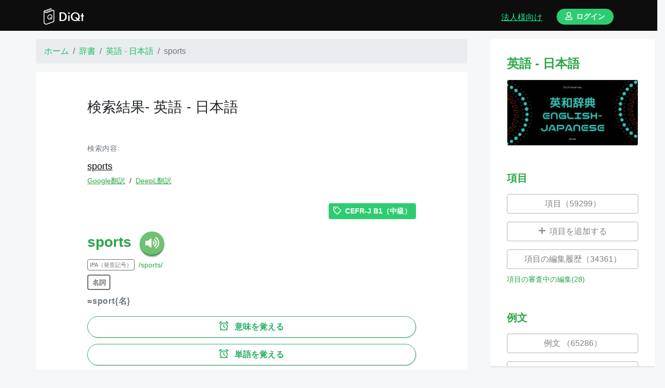

--- FILE ---
content_type: text/html; charset=utf-8
request_url: https://www.diqt.net/ja/dictionaries/1/search?keyword=sports
body_size: 13791
content:
<!DOCTYPE html>
<html>
<head>
  <!--
  <title><#%= full_title(yield(:title)) %></title>
  -->

  <!-- http://vdeep.net/rubyonrails-meta-tags-seo -->
  <meta charset="utf-8">
<title>検索結果- 英語 - 日本語 | ディクト</title>
<link rel="icon" type="image/x-icon" href="https://cdn.diqt.net/assets/images/favicons/favicon-32x32.png">
<link rel="apple-touch-icon" type="image/jpg" href="https://cdn.diqt.net/assets/images/main/diqt_icon.png" sizes="180x180">
<meta name="description" content="調べた単語をもう忘れない。">
<meta name="keywords" content="辞書,英和辞書,和英辞書,習慣化,復習,英単語,心理学,ngsl,cefr-j">
<link rel="canonical" href="https://www.diqt.net/ja/dictionaries/1/search?keyword=sports">
<meta property="og:site_name" content="ディクト">
<meta property="og:title" content="検索結果- 英語 - 日本語">
<meta property="og:description" content="調べた単語をもう忘れない。">
<meta property="og:type" content="website">
<meta property="og:url" content="https://www.diqt.net/ja/dictionaries/1/search?keyword=sports">
<meta property="og:image" content="https://cdn.diqt.net/assets/images/main/diqt_ogp.png">
<meta property="og:locale" content="ja">
<meta name="twitter:card" content="summary">
<meta name="twitter:site" content="@DiQt_net">
  <meta property="fb:app_id" content="693932604464828"/>

  <!-- headにはlink rel="preload"などを渡す -->
  
  <meta name="csrf-param" content="authenticity_token" />
<meta name="csrf-token" content="7omdzlQK9b91GLoO2c-8_vjh7VYK3zlK2gkO2gzQ8TgjgzHUYpzQ0ig0ympDlLL0dhZfe8Sg54W2ACZxBn--5Q" />
<!-- For getting Rails variables in JS -->
<script>
//<![CDATA[
window.gon={};gon.isSignedIn=false;gon.seEnabled=true;gon.effectEnabled=true;gon.strictSolvingMode=false;gon.answerSetting={};
//]]>
</script>

<link rel="stylesheet" href="/assets/application-a41ba5105c62529a2d077635adfb3f512e98152d3fff8027caf692ee4768a0d2.css" media="all" data-turbolinks-track="reload" />
<!-- javascript_include_tagは、bodyに移動 https://www.bokukoko.info/entry/2016/11/21/233324 -->
<script src="/assets/application-a3982e50806d78ce46648dc588bc9fa2622e04af550613a5c78ec2fdb9fa2662.js" data-turbolinks-track="reload" defer="defer"></script>
<!-- scriptからfunctionを呼び出す。 https://www.bokukoko.info/entry/2016/11/21/233324 -->



<!-- futuraライクなフォント Ranner -->
<link rel="stylesheet" href="https://indestructibletype-fonthosting.github.io/renner.css" type="text/css" charset="utf-8"/>



<!-- Stripe -->
<!--
<script src="https://js.stripe.com/v3/"></script>
-->





<meta name="viewport" content="width=device-width, initial-scale=1.0, maximum-scale=1.0, minimum-scale=1.0">


<link rel="stylesheet" href="https://pro.fontawesome.com/releases/v5.2.0/css/all.css"
      integrity="sha384-TXfwrfuHVznxCssTxWoPZjhcss/hp38gEOH8UPZG/JcXonvBQ6SlsIF49wUzsGno"
      crossorigin="anonymous">

<!-- Place your kit's code here / fontawesome https://fontawesome.com/kits/90c2f74a85/use?created=yes-->
<script src="https://kit.fontawesome.com/90c2f74a85.js" crossorigin="anonymous"></script>

<!-- Howler.js -->
<script src="https://cdnjs.cloudflare.com/ajax/libs/howler/2.1.2/howler.min.js"></script>




<!-- Optional JavaScript / confirm modalのための導入-->
<!-- jQuery first, then Popper.js, then Bootstrap JS -->
<script src="https://cdnjs.cloudflare.com/ajax/libs/popper.js/1.14.3/umd/popper.min.js" integrity="sha384-ZMP7rVo3mIykV+2+9J3UJ46jBk0WLaUAdn689aCwoqbBJiSnjAK/l8WvCWPIPm49" crossorigin="anonymous"></script>

  <!--[if lt IE 9]>
      <script src="//cdnjs.cloudflare.com/ajax/libs/html5shiv/r29/html5.min.js">
      </script>
    <![endif]-->

  <!-- favicon -->
  <link rel="apple-touch-icon" sizes="180x180" href="/assets/favicon/apple-touch-icon-c514847ea55441625a8708213823db90c8de58b5a8834cf465a8b45422ed0b53.png">
<link rel="icon" type="image/png" sizes="32x32" href="/assets/favicon/favicon-32x32-b0db47c45221086aaeca42ef23348bccd59f779a45a3555854e7fd639b1d6fb1.png">
<link rel="icon" type="image/png" sizes="16x16" href="/assets/favicon/favicon-16x16-ed6191af0551ceb0eadae979bb877a5b6fb59b7af9581fc11a427a159e358700.png">
<!--
<link rel="manifest" href="<#%= asset_path 'favicon/site.webmanifest.erb' %>">
-->
<link rel="mask-icon" href="/assets/favicon/safari-pinned-tab-d9dfd18c31ec6689ea4b441cecd6697d0233c31ea3be1b63837fd4117e6c1cc7.svg" color="#5bbad5">
<link rel="shortcut icon" href="/assets/favicon/favicon-8cafe112e12a2e3f73f146e6ce3d0ed80c6a617a60103b711a70dd482a163258.ico">
<meta name="msapplication-TileColor" content="#da532c">
<!--
<meta name="msapplication-config" content="<#%= asset_path 'favicon/browserconfig.xml.erb' %>">
-->
<meta name="theme-color" content="#ffffff">

  
  <!-- Global site tag (gtag.js) - Google Analytics -->
  <script async src="https://www.googletagmanager.com/gtag/js?id=G-4FNE4FCTGW"></script>
  <script>
      window.dataLayer = window.dataLayer || [];
      function gtag(){dataLayer.push(arguments);}
      gtag('js', new Date());

      gtag('config', 'G-4FNE4FCTGW');
  </script>

  <!-- google adsense -->
    <script async src="https://pagead2.googlesyndication.com/pagead/js/adsbygoogle.js?client=ca-pub-9489251797522277"
            crossorigin="anonymous"></script>

  <!-- footer 広告 -->
  <script async src="https://pagead2.googlesyndication.com/pagead/js/adsbygoogle.js"></script>


  <!-- google search console -->
  <meta name="google-site-verification" content="FSoMz6MyTVTjgEaa9UJ5B1l6JxYxNc3ZBbOjN9mzlug"/>





</head>
<!-- JSでlocaleを取得するため ref: https://phrase.com/blog/posts/localizing-javascript-in-rails-apps/ -->
<body data-locale="ja">


<header class="header ">
  <div class="container d-flex align-items-end pb-2">

      <a class="text-left logo d-flex" href="/ja">
        <img src="https://cdn.diqt.net/assets/images/main/diqt_logo.svg"
             class="mr-2 mt-3" height="32px;">
        <div class="mt-3">DiQt</div>
</a>



      <div class="ml-auto">
          <a class="ml-auto mr-4 text-bright-green d-none d-md-inline-block d-lg-inline-block d-xl-inline-block" href="https://www.diqt.net/ja/schools/landing_page">
            <u>法人様向け</u>
</a>
        <a href="https://www.diqt.net/ja/sign_in">
          <div class="btn btn-sm btn-light-green font-weight-bold rounded-pill px-3">
            <i class="far fa-user"></i>ログイン
          </div>
</a>      </div>


  </div>
</header>







<div class="main" id="main">


  <div class="feedback_message">
  </div>


  <div class="row home">
  <div class="col-xl-9 my-3">

      <nav aria-label="breadcrumb" class="mx-auto" style="max-width: 840px;">

    <ol class="breadcrumb" itemscope itemtype="https://schema.org/BreadcrumbList">


          <li class="breadcrumb-item" itemprop="itemListElement" itemscope
              itemtype="https://schema.org/ListItem">
            <a itemprop="item" href="/ja">
              <span itemprop="name">ホーム</span></a>
            <meta itemprop="position" content="1"/>
          </li>




          <li class="breadcrumb-item" itemprop="itemListElement" itemscope
              itemtype="https://schema.org/ListItem">
            <a itemprop="item" href="/ja/dictionaries">
              <span itemprop="name">辞書</span></a>
            <meta itemprop="position" content="2"/>
          </li>




          <li class="breadcrumb-item" itemprop="itemListElement" itemscope
              itemtype="https://schema.org/ListItem">
            <a itemprop="item" href="/ja/dictionaries/1">
              <span itemprop="name">英語 - 日本語</span></a>
            <meta itemprop="position" content="3"/>
          </li>




          <li class="breadcrumb-item active" aria-current="page"
              itemprop="itemListElement" itemscope itemtype="https://schema.org/ListItem">
            <span itemprop="name">sports</span>
            <meta itemprop="position" content="4"/>
          </li>



    </ol>
  </nav>


    <div class="box">
      <div class="wrapper" id="word-search-dict-1-73706f727473">
        <h3 class="mt-3 mb-5">検索結果- 英語 - 日本語</h3>

        <div class="mb-4" id="search-keyword-dict-1-73706f727473">
  <p class="text-secondary small mb-2">検索内容:</p>
  
  <!-- inline要素の謎の隙間を埋めるために、親要素の文字間を縮めて、子要素でletter-spacing: normalを指定する 参考：https://qiita.com/BEMU/items/0f500e0306471073ed63 -->
  <div class="line-with-dict  d-inline" style="letter-spacing: -.4em;">
    

  <!-- [[text]]を検出する -->
  <!-- .*?で最短マッチ -->

      <!-- 単語  -->

          <!-- 英語ならテキストの最後に半角スペースを追加する -->


        <a class="main-loading-show-btn word-with-searching-dict" style="letter-spacing: normal;" data-remote="true" href="/ja/dictionaries/1/search?keyword=sports">sports </a>






  </div>





      <div class="small-translation-buttons">
  <input class="original" type="hidden" value="sports"/>
  <input class="source-lang-number" type="hidden" value="21"/>
  <input class="target-lang-number" type="hidden" value="44"/>


  <a href="#" class="text-success small small-google-translation-btn">
    <u>Google翻訳</u>
  </a>
  <span class="small mx-1">/</span>
  <a href="#" class="text-success small small-deepl-translation-btn">
    <u>DeepL翻訳</u>
  </a>

  <div class="google-translation-form my-2"></div>
  <div class="deepl-translation-form my-2"></div>
</div>

</div>



        <div id="infinite-scroll-word-search-dict-1-73706f727473">
          <div id="append-word-dict-1-73706f727473">
            
  <div class="word-item-40453 mb-5">

  <div class="text-right">
      <a href="/ja/word_tags/9">
    <div class="btn btn-sm btn-light-green my-2 font-weight-bold">
      <i class="far fa-tag"></i>CEFR-J B1（中級）
    </div>
</a>
  </div>

  
  <div class="d-flex mt-3">
    <h3 class="text-success "><b>sports</b></h3>
    
  <button class="speech-btn speech-btn-tts d-inline-block ml-3 align-middle"
          value="https://cdn.diqt.net/uploads/word/entry_tts_audio/40453/tts_4045320240612-2-1fcxgfj.mp3">
    <i class="fas fa-volume-up"></i>
  </button>

  </div>


  <div class="d-flex align-items-center my-1">
    <div class="item-label-small mr-2">
      IPA（発音記号）
    </div>
    <div class="small text-success">
      <a class="text-success" data-toggle="tooltip" title="" data-original-title="IPA（発音記号）">/sports/</a>
    </div>
  </div>





  <div class="mt-2 text-left">
    
  <a class="main-loading-show-btn" data-remote="true" href="/ja/pos_tags/8">
    <div class="item-label mb-2">名詞</div>
</a>



  <!-- X英辞書の場合 -->
    <div class="meaning text-left font-weight-bold text-secondary mb-3">
      <div><p>=sport{名}</p></div>
    </div>


    <!-- Update時に復習ボタンが消えるのを防ぐ。 -->
  <div class="emphasized-review-btn my-2">
    <!-- リマインダーボタン -->
<div class="review review-form-quiz-166245">
    <form action="/ja/reviews" accept-charset="UTF-8" data-remote="true" method="post"><input type="hidden" name="authenticity_token" value="rOI1tKO1DnzIyVwHKc4f5H59Nb1RcsbsD002mJkJCBdnBMhZpaccvFctdU_sUeJgIq8s2E8ng0w4b3fjOG4OFA" autocomplete="off" />
  <input value="166245" autocomplete="off" type="hidden" name="review[quiz_id]" id="review_quiz_id" />
  <!-- form_withではなくbutton_toを使うと、formが画面幅いっぱいに広がり、loading画面が誤作動してしまう恐れがある。 -->
  <button name="button" type="submit" class="btn btn-sm btn-border-gray main-loading-show-btn">
    <i class="far fa-alarm-clock"></i> 意味を覚える
</button></form>
</div>



  </div>

  <div class="emphasized-review-btn my-2">
    <!-- リマインダーボタン -->
<div class="review review-form-quiz-13861209">
    <form action="/ja/reviews" accept-charset="UTF-8" data-remote="true" method="post"><input type="hidden" name="authenticity_token" value="7Ws967tKg8o7tfEuO2LRo8v0-kAMqt5-A4t1cN2UZg0mjcAGvViRCqRR2Gb-_SwnlybjJRL_m940qTQLfPNgDg" autocomplete="off" />
  <input value="13861209" autocomplete="off" type="hidden" name="review[quiz_id]" id="review_quiz_id" />
  <!-- form_withではなくbutton_toを使うと、formが画面幅いっぱいに広がり、loading画面が誤作動してしまう恐れがある。 -->
  <button name="button" type="submit" class="btn btn-sm btn-border-gray main-loading-show-btn">
    <i class="far fa-alarm-clock"></i> 単語を覚える
</button></form>
</div>



  </div>
  <a class="d-block text-success small my-3 main-loading-show-btn" data-remote="true" href="/ja/words/review_onboarding">
    <u>
      <i class="fal fa-question-circle"></i>
      このボタンはなに？
    </u>
</a>
  </div>

    <div class="text-center mb-4 embedded-example-sentence">
      <div class="sentence-3004905">
    <div class="text-left">

      <div class="d-inline-flex">
  <div class="text-left mr-3">

    
<div class="">
  
  <!-- inline要素の謎の隙間を埋めるために、親要素の文字間を縮めて、子要素でletter-spacing: normalを指定する 参考：https://qiita.com/BEMU/items/0f500e0306471073ed63 -->
  <div class="line-with-dict  d-inline" style="letter-spacing: -.4em;">
    

  <!-- [[text]]を検出する -->
  <!-- .*?で最短マッチ -->

      <!-- 単語  -->

          <!-- 英語ならテキストの最後に半角スペースを追加する -->


        <a class="main-loading-show-btn word-with-searching-dict" style="letter-spacing: normal;" data-remote="true" href="/ja/dictionaries/1/search?keyword=I">I </a>


          <!-- 英語ならテキストの最後に半角スペースを追加する -->


        <a class="main-loading-show-btn word-with-searching-dict" style="letter-spacing: normal;" data-remote="true" href="/ja/dictionaries/1/search?keyword=enjoy">enjoy </a>


          <!-- 英語ならテキストの最後に半角スペースを追加する -->


        <a class="main-loading-show-btn word-with-searching-dict" style="letter-spacing: normal;" data-remote="true" href="/ja/dictionaries/1/search?keyword=playing">playing </a>


          <!-- 英語ならテキストの最後に半角スペースを追加する -->


        <a class="main-loading-show-btn word-with-searching-dict" style="letter-spacing: normal;" data-remote="true" href="/ja/dictionaries/1/search?keyword=sports.">sports. </a>






  </div>

</div>



  <div class="small-translation-buttons">
  <input class="original" type="hidden" value="I enjoy playing sports.
"/>
  <input class="source-lang-number" type="hidden" value="21"/>
  <input class="target-lang-number" type="hidden" value=""/>


  <a href="#" class="text-success small small-google-translation-btn">
    <u>Google翻訳</u>
  </a>
  <span class="small mx-1">/</span>
  <a href="#" class="text-success small small-deepl-translation-btn">
    <u>DeepL翻訳</u>
  </a>

  <div class="google-translation-form my-2"></div>
  <div class="deepl-translation-form my-2"></div>
</div>


    <div class="">
    <p>私はスポーツをするのが楽しいです。</p>
</div>

  </div>

  
  <button class="mx-auto speech-btn speech-btn-tts"
          value="https://cdn.diqt.net/uploads/sentence/original_tts_audio/3004905/tts_300490520240612-2-1oj10v.mp3">
    <i class="fas fa-volume-up"></i>
  </button>

</div>



      <div class="mt-3">
      </div>




        <!-- リマインダーボタン -->
<div class="my-2 small-review-form-quiz-22974396">
    <!-- 作成ボタン -->
    <form action="/ja/reviews" accept-charset="UTF-8" data-remote="true" method="post"><input type="hidden" name="authenticity_token" value="KI5GTGcD0tr1cvz0JlQHdIqZcjz-FXLoEI2uZOMLFyPjaLuhYRHAGmqW1bzjy_rw1ktrWeBAN0gnr-8fQmwRIA" autocomplete="off" />
      <input value="22974396" autocomplete="off" type="hidden" name="review[quiz_id]" id="review_quiz_id" />
      <button name="button" type="submit" class="btn btn-sm btn-border-green main-loading-show-btn w-100 font-weight-bold rounded-pill">
        <i class="far fa-alarm-clock"></i> 読めるようになる
</button></form></div>

  <!-- リマインダーボタン -->
<div class="my-2 small-review-form-quiz-22974397">
    <!-- 作成ボタン -->
    <form action="/ja/reviews" accept-charset="UTF-8" data-remote="true" method="post"><input type="hidden" name="authenticity_token" value="YVyRKqjbi5DPXePHofsqODD8Twau1E_Ov_6cevIBjYiqumzHrsmZUFC5yo9kZNe8bC5WY7CBCm6I3N0BU2aLiw" autocomplete="off" />
      <input value="22974397" autocomplete="off" type="hidden" name="review[quiz_id]" id="review_quiz_id" />
      <button name="button" type="submit" class="btn btn-sm btn-border-green main-loading-show-btn w-100 font-weight-bold rounded-pill">
        <i class="far fa-alarm-clock"></i> 話せるようになる
</button></form></div>

  <a class="d-block text-success small my-3 main-loading-show-btn" data-remote="true" href="/ja/sentences/review_onboarding">
    <u>
      <i class="fal fa-question-circle"></i>
      このボタンはなに？
    </u>
</a>

      <div class="d-flex">
          <a target="_blank" rel="noopener" class="ml-auto text-muted small align-self-end" href="/ja/sentences/3004905">
            <u><i class="fal fa-external-link"></i>詳細</u>
</a>      </div>

    </div>
  </div>





  </div>





  <div class="d-flex">

    <a target="_blank" rel="noopener" class="ml-auto text-muted small align-self-end" href="/ja/words/40453">
      <u><i class="fal fa-external-link"></i>詳細</u>
</a>  </div>

</div>
<div class="word-item-9703910 mb-5">

  <div class="text-right">
    
  </div>

  
  <div class="d-flex mt-3">
    <h3 class="text-success "><b>sports</b></h3>
    
  <button class="speech-btn speech-btn-tts d-inline-block ml-3 align-middle"
          value="https://cdn.diqt.net/uploads/word/entry_tts_audio/9703910/tts_970391020240618-2-s0ivt5.mp3">
    <i class="fas fa-volume-up"></i>
  </button>

  </div>


  <div class="d-flex align-items-center my-1">
    <div class="item-label-small mr-2">
      IPA（発音記号）
    </div>
    <div class="small text-success">
      <a class="text-success" data-toggle="tooltip" title="" data-original-title="IPA（発音記号）">/spɔːrt/</a>
    </div>
  </div>





  <div class="mt-2 text-left">
    
  <a class="main-loading-show-btn" data-remote="true" href="/ja/pos_tags/1">
    <div class="item-label mb-2">形容詞</div>
</a>



  <!-- X英辞書の場合 -->
    <div class="meaning text-left font-weight-bold text-secondary mb-3">
      <div><p>スポーツの / スポーツ用の</p></div>
    </div>


    <!-- Update時に復習ボタンが消えるのを防ぐ。 -->
  <div class="emphasized-review-btn my-2">
    <!-- リマインダーボタン -->
<div class="review review-form-quiz-24065557">
    <form action="/ja/reviews" accept-charset="UTF-8" data-remote="true" method="post"><input type="hidden" name="authenticity_token" value="yLalPG2ksbyuES6cgueS0ed4jnPxxyGUQMLZlPtKwWwDUFjRa7ajfDH1B9RHeG9Vu6qXFu-SZDR34JjvWi3Hbw" autocomplete="off" />
  <input value="24065557" autocomplete="off" type="hidden" name="review[quiz_id]" id="review_quiz_id" />
  <!-- form_withではなくbutton_toを使うと、formが画面幅いっぱいに広がり、loading画面が誤作動してしまう恐れがある。 -->
  <button name="button" type="submit" class="btn btn-sm btn-border-gray main-loading-show-btn">
    <i class="far fa-alarm-clock"></i> 意味を覚える
</button></form>
</div>



  </div>

  <div class="emphasized-review-btn my-2">
    <!-- リマインダーボタン -->
<div class="review review-form-quiz-24065558">
    <form action="/ja/reviews" accept-charset="UTF-8" data-remote="true" method="post"><input type="hidden" name="authenticity_token" value="zuYLR5oMIucdDBhbP4WPkQ743VYl5XMgkjL7T2lzLXAFAPaqnB4wJ4LoMRP6GnIVUirEMzuwNoClELo0yBQrcw" autocomplete="off" />
  <input value="24065558" autocomplete="off" type="hidden" name="review[quiz_id]" id="review_quiz_id" />
  <!-- form_withではなくbutton_toを使うと、formが画面幅いっぱいに広がり、loading画面が誤作動してしまう恐れがある。 -->
  <button name="button" type="submit" class="btn btn-sm btn-border-gray main-loading-show-btn">
    <i class="far fa-alarm-clock"></i> 単語を覚える
</button></form>
</div>



  </div>
  <a class="d-block text-success small my-3 main-loading-show-btn" data-remote="true" href="/ja/words/review_onboarding">
    <u>
      <i class="fal fa-question-circle"></i>
      このボタンはなに？
    </u>
</a>
  </div>

    <div class="text-center mb-4 embedded-example-sentence">
      <div class="sentence-145981">
    <div class="text-left">

      <div class="d-inline-flex">
  <div class="text-left mr-3">

    
<div class="">
  
  <!-- inline要素の謎の隙間を埋めるために、親要素の文字間を縮めて、子要素でletter-spacing: normalを指定する 参考：https://qiita.com/BEMU/items/0f500e0306471073ed63 -->
  <div class="line-with-dict  d-inline" style="letter-spacing: -.4em;">
    

  <!-- [[text]]を検出する -->
  <!-- .*?で最短マッチ -->

      <!-- 単語  -->

          <!-- 英語ならテキストの最後に半角スペースを追加する -->


        <a class="main-loading-show-btn word-with-searching-dict" style="letter-spacing: normal;" data-remote="true" href="/ja/dictionaries/1/search?keyword=Look">Look </a>


          <!-- 英語ならテキストの最後に半角スペースを追加する -->


        <a class="main-loading-show-btn word-with-searching-dict" style="letter-spacing: normal;" data-remote="true" href="/ja/dictionaries/1/search?keyword=at">at </a>


          <!-- 英語ならテキストの最後に半角スペースを追加する -->


        <a class="main-loading-show-btn word-with-searching-dict" style="letter-spacing: normal;" data-remote="true" href="/ja/dictionaries/1/search?keyword=the">the </a>


          <!-- 英語ならテキストの最後に半角スペースを追加する -->


        <a class="main-loading-show-btn word-with-searching-dict" style="letter-spacing: normal;" data-remote="true" href="/ja/dictionaries/1/search?keyword=sports">sports </a>


          <!-- 英語ならテキストの最後に半角スペースを追加する -->


        <a class="main-loading-show-btn word-with-searching-dict" style="letter-spacing: normal;" data-remote="true" href="/ja/dictionaries/1/search?keyword=car">car </a>


          <!-- 英語ならテキストの最後に半角スペースを追加する -->


        <a class="main-loading-show-btn word-with-searching-dict" style="letter-spacing: normal;" data-remote="true" href="/ja/dictionaries/1/search?keyword=over">over </a>


          <!-- 英語ならテキストの最後に半角スペースを追加する -->


        <a class="main-loading-show-btn word-with-searching-dict" style="letter-spacing: normal;" data-remote="true" href="/ja/dictionaries/1/search?keyword=there.">there. </a>






  </div>

</div>



  <div class="small-translation-buttons">
  <input class="original" type="hidden" value="Look at the sports car over there.
"/>
  <input class="source-lang-number" type="hidden" value="21"/>
  <input class="target-lang-number" type="hidden" value=""/>


  <a href="#" class="text-success small small-google-translation-btn">
    <u>Google翻訳</u>
  </a>
  <span class="small mx-1">/</span>
  <a href="#" class="text-success small small-deepl-translation-btn">
    <u>DeepL翻訳</u>
  </a>

  <div class="google-translation-form my-2"></div>
  <div class="deepl-translation-form my-2"></div>
</div>


    <div class="">
    <p>あそこのスポーツカーを見なさい。</p>
</div>

  </div>

  
  <button class="mx-auto speech-btn speech-btn-tts"
          value="https://cdn.diqt.net/uploads/sentence/original_tts_audio/145981/tts_14598120240618-2-dgdptg.mp3">
    <i class="fas fa-volume-up"></i>
  </button>

</div>



      <div class="mt-3">
      </div>




        <!-- リマインダーボタン -->
<div class="my-2 small-review-form-quiz-770474">
    <!-- 作成ボタン -->
    <form action="/ja/reviews" accept-charset="UTF-8" data-remote="true" method="post"><input type="hidden" name="authenticity_token" value="yyVZqNyh66OBQnnH_L3uLJOks7_EK0CZpfd3tw-O6_gAw6RF2rP5Yx6mUI85IhOoz3aq2tp-BTmS1TbMrunt-w" autocomplete="off" />
      <input value="770474" autocomplete="off" type="hidden" name="review[quiz_id]" id="review_quiz_id" />
      <button name="button" type="submit" class="btn btn-sm btn-border-green main-loading-show-btn w-100 font-weight-bold rounded-pill">
        <i class="far fa-alarm-clock"></i> 読めるようになる
</button></form></div>

  <!-- リマインダーボタン -->
<div class="my-2 small-review-form-quiz-7192060">
    <!-- 作成ボタン -->
    <form action="/ja/reviews" accept-charset="UTF-8" data-remote="true" method="post"><input type="hidden" name="authenticity_token" value="2BBeKai2spN2I-QgDGgvantbJHBgrbC2eSvXkCCg734T9qPErqSgU-nHzWjJ99LuJ4k9FX749RZOCZbrgcfpfQ" autocomplete="off" />
      <input value="7192060" autocomplete="off" type="hidden" name="review[quiz_id]" id="review_quiz_id" />
      <button name="button" type="submit" class="btn btn-sm btn-border-green main-loading-show-btn w-100 font-weight-bold rounded-pill">
        <i class="far fa-alarm-clock"></i> 話せるようになる
</button></form></div>

  <a class="d-block text-success small my-3 main-loading-show-btn" data-remote="true" href="/ja/sentences/review_onboarding">
    <u>
      <i class="fal fa-question-circle"></i>
      このボタンはなに？
    </u>
</a>

      <div class="d-flex">
          <a target="_blank" rel="noopener" class="ml-auto text-muted small align-self-end" href="/ja/sentences/145981">
            <u><i class="fal fa-external-link"></i>詳細</u>
</a>      </div>

    </div>
  </div>





  </div>





  <div class="d-flex">

    <a target="_blank" rel="noopener" class="ml-auto text-muted small align-self-end" href="/ja/words/9703910">
      <u><i class="fal fa-external-link"></i>詳細</u>
</a>  </div>

</div>
<div class="word-item-40450 mb-5">

  <div class="text-right">
      <a href="/ja/word_tags/1">
    <div class="btn btn-sm btn-light-green my-2 font-weight-bold">
      <i class="far fa-tag"></i>基礎英単語（NGSL）
    </div>
</a>  <a href="/ja/word_tags/7">
    <div class="btn btn-sm btn-light-green my-2 font-weight-bold">
      <i class="far fa-tag"></i>CEFR-J A1（入門）
    </div>
</a>
  </div>

  
  <div class="d-flex mt-3">
    <h3 class="text-success "><b>sport</b></h3>
    
  <button class="speech-btn speech-btn-tts d-inline-block ml-3 align-middle"
          value="https://cdn.diqt.net/uploads/word/entry_tts_audio/40450/tts_4045020240612-2-11mohjh.mp3">
    <i class="fas fa-volume-up"></i>
  </button>

  </div>


  <div class="d-flex align-items-center my-1">
    <div class="item-label-small mr-2">
      IPA（発音記号）
    </div>
    <div class="small text-success">
      <a class="text-success" data-toggle="tooltip" title="" data-original-title="IPA（発音記号）">/spɔrt/</a>
    </div>
  </div>





  <div class="mt-2 text-left">
    
  <a class="main-loading-show-btn" data-remote="true" href="/ja/pos_tags/8">
    <div class="item-label mb-2">名詞</div>
</a>



  <!-- X英辞書の場合 -->
    <div class="meaning text-left font-weight-bold text-secondary mb-3">
      <div><p>〈U〉《集合的に》スポーツ,運動競技  / 〈C〉(個々の)スポーツ,運動競技  / 《複数形で》《英》運動会,競技会  / 〈U〉気晴らし,慰め,娯楽  / 〈C〉《話》スポーツマンらしい人,さっぱりした人,いい人  / 〈C〉(動・植物の)変種(mutant)</p></div>
    </div>


    <!-- Update時に復習ボタンが消えるのを防ぐ。 -->
  <div class="emphasized-review-btn my-2">
    <!-- リマインダーボタン -->
<div class="review review-form-quiz-166242">
    <form action="/ja/reviews" accept-charset="UTF-8" data-remote="true" method="post"><input type="hidden" name="authenticity_token" value="yblRUSGd7Cq9u_26fy52xleZ337Ek7fnTyxBvd-HAC8CX6y8J4_-6iJf1PK6sYtCC0vGG9rG8kd4DgDGfuAGLA" autocomplete="off" />
  <input value="166242" autocomplete="off" type="hidden" name="review[quiz_id]" id="review_quiz_id" />
  <!-- form_withではなくbutton_toを使うと、formが画面幅いっぱいに広がり、loading画面が誤作動してしまう恐れがある。 -->
  <button name="button" type="submit" class="btn btn-sm btn-border-gray main-loading-show-btn">
    <i class="far fa-alarm-clock"></i> 意味を覚える
</button></form>
</div>



  </div>

  <div class="emphasized-review-btn my-2">
    <!-- リマインダーボタン -->
<div class="review review-form-quiz-13862739">
    <form action="/ja/reviews" accept-charset="UTF-8" data-remote="true" method="post"><input type="hidden" name="authenticity_token" value="IdjtMLGaMLiop3MVGxLvaM9p2HseBQoSZTeSIiR2RfjqPhDdt4gieDdDWl3ejRLsk7vBHgBQT7JSFdNZhRFD-w" autocomplete="off" />
  <input value="13862739" autocomplete="off" type="hidden" name="review[quiz_id]" id="review_quiz_id" />
  <!-- form_withではなくbutton_toを使うと、formが画面幅いっぱいに広がり、loading画面が誤作動してしまう恐れがある。 -->
  <button name="button" type="submit" class="btn btn-sm btn-border-gray main-loading-show-btn">
    <i class="far fa-alarm-clock"></i> 単語を覚える
</button></form>
</div>



  </div>
  <a class="d-block text-success small my-3 main-loading-show-btn" data-remote="true" href="/ja/words/review_onboarding">
    <u>
      <i class="fal fa-question-circle"></i>
      このボタンはなに？
    </u>
</a>
  </div>

    <div class="text-center mb-4 embedded-example-sentence">
      <div class="sentence-1623812">
    <div class="text-left">

      <div class="d-inline-flex">
  <div class="text-left mr-3">

    
<div class="">
  
  <!-- inline要素の謎の隙間を埋めるために、親要素の文字間を縮めて、子要素でletter-spacing: normalを指定する 参考：https://qiita.com/BEMU/items/0f500e0306471073ed63 -->
  <div class="line-with-dict  d-inline" style="letter-spacing: -.4em;">
    

  <!-- [[text]]を検出する -->
  <!-- .*?で最短マッチ -->

      <!-- 単語  -->

          <!-- 英語ならテキストの最後に半角スペースを追加する -->


        <a class="main-loading-show-btn word-with-searching-dict" style="letter-spacing: normal;" data-remote="true" href="/ja/dictionaries/1/search?keyword=I">I </a>


          <!-- 英語ならテキストの最後に半角スペースを追加する -->


        <a class="main-loading-show-btn word-with-searching-dict" style="letter-spacing: normal;" data-remote="true" href="/ja/dictionaries/1/search?keyword=enjoy">enjoy </a>


          <!-- 英語ならテキストの最後に半角スペースを追加する -->


        <a class="main-loading-show-btn word-with-searching-dict" style="letter-spacing: normal;" data-remote="true" href="/ja/dictionaries/1/search?keyword=doing">doing </a>


          <!-- 英語ならテキストの最後に半角スペースを追加する -->


        <a class="main-loading-show-btn word-with-searching-dict" style="letter-spacing: normal;" data-remote="true" href="/ja/dictionaries/1/search?keyword=various">various </a>


          <!-- 英語ならテキストの最後に半角スペースを追加する -->


        <a class="main-loading-show-btn word-with-searching-dict" style="letter-spacing: normal;" data-remote="true" href="/ja/dictionaries/1/search?keyword=kinds">kinds </a>


          <!-- 英語ならテキストの最後に半角スペースを追加する -->


        <a class="main-loading-show-btn word-with-searching-dict" style="letter-spacing: normal;" data-remote="true" href="/ja/dictionaries/1/search?keyword=of">of </a>


          <!-- 英語ならテキストの最後に半角スペースを追加する -->


        <a class="main-loading-show-btn word-with-searching-dict" style="letter-spacing: normal;" data-remote="true" href="/ja/dictionaries/1/search?keyword=sports.">sports. </a>






  </div>

</div>



  <div class="small-translation-buttons">
  <input class="original" type="hidden" value="I enjoy doing various kinds of sports.
"/>
  <input class="source-lang-number" type="hidden" value="21"/>
  <input class="target-lang-number" type="hidden" value=""/>


  <a href="#" class="text-success small small-google-translation-btn">
    <u>Google翻訳</u>
  </a>
  <span class="small mx-1">/</span>
  <a href="#" class="text-success small small-deepl-translation-btn">
    <u>DeepL翻訳</u>
  </a>

  <div class="google-translation-form my-2"></div>
  <div class="deepl-translation-form my-2"></div>
</div>


    <div class="">
    <p>私は様々なスポーツを楽しんでいます。</p>
</div>

  </div>

  
  <button class="mx-auto speech-btn speech-btn-tts"
          value="https://cdn.diqt.net/uploads/sentence/original_tts_audio/1623812/tts_162381220240612-2-12wvx95.mp3">
    <i class="fas fa-volume-up"></i>
  </button>

</div>



      <div class="mt-3">
      </div>




        <!-- リマインダーボタン -->
<div class="my-2 small-review-form-quiz-7246505">
    <!-- 作成ボタン -->
    <form action="/ja/reviews" accept-charset="UTF-8" data-remote="true" method="post"><input type="hidden" name="authenticity_token" value="wEwN9iyjXigM60mEBHiZ9BepQGIlMcU3dVRExVgmJpQLqvAbKrFM6JMPYMzB52RwS3tZBztkgJdCdgW--UEglw" autocomplete="off" />
      <input value="7246505" autocomplete="off" type="hidden" name="review[quiz_id]" id="review_quiz_id" />
      <button name="button" type="submit" class="btn btn-sm btn-border-green main-loading-show-btn w-100 font-weight-bold rounded-pill">
        <i class="far fa-alarm-clock"></i> 読めるようになる
</button></form></div>

  <!-- リマインダーボタン -->
<div class="my-2 small-review-form-quiz-7246506">
    <!-- 作成ボタン -->
    <form action="/ja/reviews" accept-charset="UTF-8" data-remote="true" method="post"><input type="hidden" name="authenticity_token" value="Iy9Q2wFiFL-Ka1GH5ZurfCbL9Zt3WoRqLa5R9dkgKEPoya02B3AGfxWPeM8gBFb4ehns_mkPwcoajBCOeEcuQA" autocomplete="off" />
      <input value="7246506" autocomplete="off" type="hidden" name="review[quiz_id]" id="review_quiz_id" />
      <button name="button" type="submit" class="btn btn-sm btn-border-green main-loading-show-btn w-100 font-weight-bold rounded-pill">
        <i class="far fa-alarm-clock"></i> 話せるようになる
</button></form></div>

  <a class="d-block text-success small my-3 main-loading-show-btn" data-remote="true" href="/ja/sentences/review_onboarding">
    <u>
      <i class="fal fa-question-circle"></i>
      このボタンはなに？
    </u>
</a>

      <div class="d-flex">
          <a target="_blank" rel="noopener" class="ml-auto text-muted small align-self-end" href="/ja/sentences/1623812">
            <u><i class="fal fa-external-link"></i>詳細</u>
</a>      </div>

    </div>
  </div>





  </div>





  <div class="d-flex">

    <a target="_blank" rel="noopener" class="ml-auto text-muted small align-self-end" href="/ja/words/40450">
      <u><i class="fal fa-external-link"></i>詳細</u>
</a>  </div>

</div>
<div class="word-item-40451 mb-5">

  <div class="text-right">
    
  </div>

  
  <div class="d-flex mt-3">
    <h3 class="text-success "><b>sporting</b></h3>
    
  <button class="speech-btn speech-btn-tts d-inline-block ml-3 align-middle"
          value="https://cdn.diqt.net/uploads/word/entry_tts_audio/40451/tts_4045120240617-2-16t9qdn.mp3">
    <i class="fas fa-volume-up"></i>
  </button>

  </div>


  <div class="d-flex align-items-center my-1">
    <div class="item-label-small mr-2">
      IPA（発音記号）
    </div>
    <div class="small text-success">
      <a class="text-success" data-toggle="tooltip" title="" data-original-title="IPA（発音記号）">/&#39;spɔːrtɪŋ/</a>
    </div>
  </div>





  <div class="mt-2 text-left">
    




  <!-- X英辞書の場合 -->
    <div class="meaning text-left font-weight-bold text-secondary mb-3">
      <div><p>《名詞の前にのみ用いて》スポーツの(に関する,用の) / スポーツマンらしい,正々堂々とした / 勝ち負け五分五分の,いちかばちかの</p></div>
    </div>


    <!-- Update時に復習ボタンが消えるのを防ぐ。 -->
  <div class="emphasized-review-btn my-2">
    <!-- リマインダーボタン -->
<div class="review review-form-quiz-166243">
    <form action="/ja/reviews" accept-charset="UTF-8" data-remote="true" method="post"><input type="hidden" name="authenticity_token" value="fqFWuyGSEcBV60rmH4xtu0_ZvGGU1ki2QepNIwJE5X61R6tWJ4ADAMoPY67aE5A_EwulBIqDDRZ2yAxYoyPjfQ" autocomplete="off" />
  <input value="166243" autocomplete="off" type="hidden" name="review[quiz_id]" id="review_quiz_id" />
  <!-- form_withではなくbutton_toを使うと、formが画面幅いっぱいに広がり、loading画面が誤作動してしまう恐れがある。 -->
  <button name="button" type="submit" class="btn btn-sm btn-border-gray main-loading-show-btn">
    <i class="far fa-alarm-clock"></i> 意味を覚える
</button></form>
</div>



  </div>

  <div class="emphasized-review-btn my-2">
    <!-- リマインダーボタン -->
<div class="review review-form-quiz-13863668">
    <form action="/ja/reviews" accept-charset="UTF-8" data-remote="true" method="post"><input type="hidden" name="authenticity_token" value="TxyCRMgeOp-reiDNXnKqtfrpD9dYMSpJG8DYwF6EuEiE-n-pzgwoXzSeCYWb7VcxpjsWskZkb-ks4pm7_-O-Sw" autocomplete="off" />
  <input value="13863668" autocomplete="off" type="hidden" name="review[quiz_id]" id="review_quiz_id" />
  <!-- form_withではなくbutton_toを使うと、formが画面幅いっぱいに広がり、loading画面が誤作動してしまう恐れがある。 -->
  <button name="button" type="submit" class="btn btn-sm btn-border-gray main-loading-show-btn">
    <i class="far fa-alarm-clock"></i> 単語を覚える
</button></form>
</div>



  </div>
  <a class="d-block text-success small my-3 main-loading-show-btn" data-remote="true" href="/ja/words/review_onboarding">
    <u>
      <i class="fal fa-question-circle"></i>
      このボタンはなに？
    </u>
</a>
  </div>

    <div class="text-center mb-4 embedded-example-sentence">
      <div class="sentence-1647718">
    <div class="text-left">

      <div class="d-inline-flex">
  <div class="text-left mr-3">

    
<div class="">
  
  <!-- inline要素の謎の隙間を埋めるために、親要素の文字間を縮めて、子要素でletter-spacing: normalを指定する 参考：https://qiita.com/BEMU/items/0f500e0306471073ed63 -->
  <div class="line-with-dict  d-inline" style="letter-spacing: -.4em;">
    

  <!-- [[text]]を検出する -->
  <!-- .*?で最短マッチ -->

      <!-- 単語  -->

          <!-- 英語ならテキストの最後に半角スペースを追加する -->


        <a class="main-loading-show-btn word-with-searching-dict" style="letter-spacing: normal;" data-remote="true" href="/ja/dictionaries/1/search?keyword=I">I </a>


          <!-- 英語ならテキストの最後に半角スペースを追加する -->


        <a class="main-loading-show-btn word-with-searching-dict" style="letter-spacing: normal;" data-remote="true" href="/ja/dictionaries/1/search?keyword=enjoy">enjoy </a>


          <!-- 英語ならテキストの最後に半角スペースを追加する -->


        <a class="main-loading-show-btn word-with-searching-dict" style="letter-spacing: normal;" data-remote="true" href="/ja/dictionaries/1/search?keyword=sporting">sporting </a>


          <!-- 英語ならテキストの最後に半角スペースを追加する -->


        <a class="main-loading-show-btn word-with-searching-dict" style="letter-spacing: normal;" data-remote="true" href="/ja/dictionaries/1/search?keyword=activities">activities </a>


          <!-- 英語ならテキストの最後に半角スペースを追加する -->


        <a class="main-loading-show-btn word-with-searching-dict" style="letter-spacing: normal;" data-remote="true" href="/ja/dictionaries/1/search?keyword=such">such </a>


          <!-- 英語ならテキストの最後に半角スペースを追加する -->


        <a class="main-loading-show-btn word-with-searching-dict" style="letter-spacing: normal;" data-remote="true" href="/ja/dictionaries/1/search?keyword=as">as </a>


          <!-- 英語ならテキストの最後に半角スペースを追加する -->


        <a class="main-loading-show-btn word-with-searching-dict" style="letter-spacing: normal;" data-remote="true" href="/ja/dictionaries/1/search?keyword=basketball">basketball </a>


          <!-- 英語ならテキストの最後に半角スペースを追加する -->


        <a class="main-loading-show-btn word-with-searching-dict" style="letter-spacing: normal;" data-remote="true" href="/ja/dictionaries/1/search?keyword=and">and </a>


          <!-- 英語ならテキストの最後に半角スペースを追加する -->


        <a class="main-loading-show-btn word-with-searching-dict" style="letter-spacing: normal;" data-remote="true" href="/ja/dictionaries/1/search?keyword=soccer.">soccer. </a>






  </div>

</div>



  <div class="small-translation-buttons">
  <input class="original" type="hidden" value="I enjoy sporting activities such as basketball and soccer.
"/>
  <input class="source-lang-number" type="hidden" value="21"/>
  <input class="target-lang-number" type="hidden" value=""/>


  <a href="#" class="text-success small small-google-translation-btn">
    <u>Google翻訳</u>
  </a>
  <span class="small mx-1">/</span>
  <a href="#" class="text-success small small-deepl-translation-btn">
    <u>DeepL翻訳</u>
  </a>

  <div class="google-translation-form my-2"></div>
  <div class="deepl-translation-form my-2"></div>
</div>


    <div class="">
    <p>私はバスケットボールやサッカーなどのスポーツ活動を楽しんでいます。</p>
</div>

  </div>

  
  <button class="mx-auto speech-btn speech-btn-tts"
          value="https://cdn.diqt.net/uploads/sentence/original_tts_audio/1647718/tts_164771820240617-2-1ro2qgy.mp3">
    <i class="fas fa-volume-up"></i>
  </button>

</div>



      <div class="mt-3">
      </div>




        <!-- リマインダーボタン -->
<div class="my-2 small-review-form-quiz-13787139">
    <!-- 作成ボタン -->
    <form action="/ja/reviews" accept-charset="UTF-8" data-remote="true" method="post"><input type="hidden" name="authenticity_token" value="Uo6XWZHq4X9vYTf1WpVSKNhO_iWzjce7-W0jN_7s7C-ZaGq0l_jzv_CFHr2fCq-shJznQK3YghvOT2JMX4vqLA" autocomplete="off" />
      <input value="13787139" autocomplete="off" type="hidden" name="review[quiz_id]" id="review_quiz_id" />
      <button name="button" type="submit" class="btn btn-sm btn-border-green main-loading-show-btn w-100 font-weight-bold rounded-pill">
        <i class="far fa-alarm-clock"></i> 読めるようになる
</button></form></div>

  <!-- リマインダーボタン -->
<div class="my-2 small-review-form-quiz-13787160">
    <!-- 作成ボタン -->
    <form action="/ja/reviews" accept-charset="UTF-8" data-remote="true" method="post"><input type="hidden" name="authenticity_token" value="qd8mIeD8ESFuxwDKPEClt21IWM8QA-vi04aL0O9JCqViOdvM5u4D4fEjKYL531gzMZpBqg5WrkLkpMqrTi4Mpg" autocomplete="off" />
      <input value="13787160" autocomplete="off" type="hidden" name="review[quiz_id]" id="review_quiz_id" />
      <button name="button" type="submit" class="btn btn-sm btn-border-green main-loading-show-btn w-100 font-weight-bold rounded-pill">
        <i class="far fa-alarm-clock"></i> 話せるようになる
</button></form></div>

  <a class="d-block text-success small my-3 main-loading-show-btn" data-remote="true" href="/ja/sentences/review_onboarding">
    <u>
      <i class="fal fa-question-circle"></i>
      このボタンはなに？
    </u>
</a>

      <div class="d-flex">
          <a target="_blank" rel="noopener" class="ml-auto text-muted small align-self-end" href="/ja/sentences/1647718">
            <u><i class="fal fa-external-link"></i>詳細</u>
</a>      </div>

    </div>
  </div>





  </div>





  <div class="d-flex">

    <a target="_blank" rel="noopener" class="ml-auto text-muted small align-self-end" href="/ja/words/40451">
      <u><i class="fal fa-external-link"></i>詳細</u>
</a>  </div>

</div>
<div class="word-item-9703909 mb-5">

  <div class="text-right">
    
  </div>

  
  <div class="d-flex mt-3">
    <h3 class="text-success "><b>sport</b></h3>
    
  <button class="speech-btn speech-btn-tts d-inline-block ml-3 align-middle"
          value="https://cdn.diqt.net/uploads/word/entry_tts_audio/9703909/tts_970390920240614-2-d30kt8.mp3">
    <i class="fas fa-volume-up"></i>
  </button>

  </div>


  <div class="d-flex align-items-center my-1">
    <div class="item-label-small mr-2">
      IPA（発音記号）
    </div>
    <div class="small text-success">
      <a class="text-success" data-toggle="tooltip" title="" data-original-title="IPA（発音記号）">/spɔrt/</a>
    </div>
  </div>





  <div class="mt-2 text-left">
    
  <a class="main-loading-show-btn" data-remote="true" href="/ja/pos_tags/16">
    <div class="item-label mb-2">動詞</div>
</a>



  <!-- X英辞書の場合 -->
    <div class="meaning text-left font-weight-bold text-secondary mb-3">
      <div><p>〈衣服など〉‘を'見せびらかす  / 《文》(気晴らしなどで)楽しむ,遊ぶ  / からかう</p></div>
    </div>


    <!-- Update時に復習ボタンが消えるのを防ぐ。 -->
  <div class="emphasized-review-btn my-2">
    <!-- リマインダーボタン -->
<div class="review review-form-quiz-24065405">
    <form action="/ja/reviews" accept-charset="UTF-8" data-remote="true" method="post"><input type="hidden" name="authenticity_token" value="5n0NsG1rKD0liozOK_3PwaFKQR6fDJ_0HULhchA8B4Qtm_Bda3k6_bpupYbuYjJF_ZhYe4FZ2lQqYKAJsVsBhw" autocomplete="off" />
  <input value="24065405" autocomplete="off" type="hidden" name="review[quiz_id]" id="review_quiz_id" />
  <!-- form_withではなくbutton_toを使うと、formが画面幅いっぱいに広がり、loading画面が誤作動してしまう恐れがある。 -->
  <button name="button" type="submit" class="btn btn-sm btn-border-gray main-loading-show-btn">
    <i class="far fa-alarm-clock"></i> 意味を覚える
</button></form>
</div>



  </div>

  <div class="emphasized-review-btn my-2">
    <!-- リマインダーボタン -->
<div class="review review-form-quiz-24065406">
    <form action="/ja/reviews" accept-charset="UTF-8" data-remote="true" method="post"><input type="hidden" name="authenticity_token" value="bX4ehrGYTjolhVhKc2uZMSmt5-Nr7LURpmhH9RbQK_WmmONrt4pc-rphcQK29GS1dX_-hnW58LGRSgaOt7ct9g" autocomplete="off" />
  <input value="24065406" autocomplete="off" type="hidden" name="review[quiz_id]" id="review_quiz_id" />
  <!-- form_withではなくbutton_toを使うと、formが画面幅いっぱいに広がり、loading画面が誤作動してしまう恐れがある。 -->
  <button name="button" type="submit" class="btn btn-sm btn-border-gray main-loading-show-btn">
    <i class="far fa-alarm-clock"></i> 単語を覚える
</button></form>
</div>



  </div>
  <a class="d-block text-success small my-3 main-loading-show-btn" data-remote="true" href="/ja/words/review_onboarding">
    <u>
      <i class="fal fa-question-circle"></i>
      このボタンはなに？
    </u>
</a>
  </div>

    <div class="text-center mb-4 embedded-example-sentence">
      <div class="sentence-1643512">
    <div class="text-left">

      <div class="d-inline-flex">
  <div class="text-left mr-3">

    
<div class="">
  
  <!-- inline要素の謎の隙間を埋めるために、親要素の文字間を縮めて、子要素でletter-spacing: normalを指定する 参考：https://qiita.com/BEMU/items/0f500e0306471073ed63 -->
  <div class="line-with-dict  d-inline" style="letter-spacing: -.4em;">
    

  <!-- [[text]]を検出する -->
  <!-- .*?で最短マッチ -->

      <!-- 単語  -->

          <!-- 英語ならテキストの最後に半角スペースを追加する -->


        <a class="main-loading-show-btn word-with-searching-dict" style="letter-spacing: normal;" data-remote="true" href="/ja/dictionaries/1/search?keyword=He">He </a>


          <!-- 英語ならテキストの最後に半角スペースを追加する -->


        <a class="main-loading-show-btn word-with-searching-dict" style="letter-spacing: normal;" data-remote="true" href="/ja/dictionaries/1/search?keyword=sported">sported </a>


          <!-- 英語ならテキストの最後に半角スペースを追加する -->


        <a class="main-loading-show-btn word-with-searching-dict" style="letter-spacing: normal;" data-remote="true" href="/ja/dictionaries/1/search?keyword=a">a </a>


          <!-- 英語ならテキストの最後に半角スペースを追加する -->


        <a class="main-loading-show-btn word-with-searching-dict" style="letter-spacing: normal;" data-remote="true" href="/ja/dictionaries/1/search?keyword=stylish">stylish </a>


          <!-- 英語ならテキストの最後に半角スペースを追加する -->


        <a class="main-loading-show-btn word-with-searching-dict" style="letter-spacing: normal;" data-remote="true" href="/ja/dictionaries/1/search?keyword=pair">pair </a>


          <!-- 英語ならテキストの最後に半角スペースを追加する -->


        <a class="main-loading-show-btn word-with-searching-dict" style="letter-spacing: normal;" data-remote="true" href="/ja/dictionaries/1/search?keyword=of">of </a>


          <!-- 英語ならテキストの最後に半角スペースを追加する -->


        <a class="main-loading-show-btn word-with-searching-dict" style="letter-spacing: normal;" data-remote="true" href="/ja/dictionaries/1/search?keyword=muttonchops.">muttonchops. </a>






  </div>

</div>



  <div class="small-translation-buttons">
  <input class="original" type="hidden" value="He sported a stylish pair of muttonchops.
"/>
  <input class="source-lang-number" type="hidden" value="21"/>
  <input class="target-lang-number" type="hidden" value=""/>


  <a href="#" class="text-success small small-google-translation-btn">
    <u>Google翻訳</u>
  </a>
  <span class="small mx-1">/</span>
  <a href="#" class="text-success small small-deepl-translation-btn">
    <u>DeepL翻訳</u>
  </a>

  <div class="google-translation-form my-2"></div>
  <div class="deepl-translation-form my-2"></div>
</div>


    <div class="">
    <p>彼はおしゃれな両ほおのひげをしていた。</p>
</div>

  </div>

  
  <button class="mx-auto speech-btn speech-btn-tts"
          value="https://cdn.diqt.net/uploads/sentence/original_tts_audio/1643512/tts_164351220240614-2-qqtip2.mp3">
    <i class="fas fa-volume-up"></i>
  </button>

</div>



      <div class="mt-3">
      </div>




        <!-- リマインダーボタン -->
<div class="my-2 small-review-form-quiz-13778743">
    <!-- 作成ボタン -->
    <form action="/ja/reviews" accept-charset="UTF-8" data-remote="true" method="post"><input type="hidden" name="authenticity_token" value="m1EHqglYEAHPLr4x__yCninp7i7oApYK5rkDbtJSYGJQt_pHD0oCwVDKl3k6Y38adTv3S_ZX06rRm0IVczVmYQ" autocomplete="off" />
      <input value="13778743" autocomplete="off" type="hidden" name="review[quiz_id]" id="review_quiz_id" />
      <button name="button" type="submit" class="btn btn-sm btn-border-green main-loading-show-btn w-100 font-weight-bold rounded-pill">
        <i class="far fa-alarm-clock"></i> 読めるようになる
</button></form></div>

  <!-- リマインダーボタン -->
<div class="my-2 small-review-form-quiz-13778762">
    <!-- 作成ボタン -->
    <form action="/ja/reviews" accept-charset="UTF-8" data-remote="true" method="post"><input type="hidden" name="authenticity_token" value="Ztnpm8Qc3ovhWPJvILq1AkJszeqADUJB5OJzGYJSWUatPxR2wg7MS3682yflJUiGHr7Uj55YB-HTwDJiIzVfRQ" autocomplete="off" />
      <input value="13778762" autocomplete="off" type="hidden" name="review[quiz_id]" id="review_quiz_id" />
      <button name="button" type="submit" class="btn btn-sm btn-border-green main-loading-show-btn w-100 font-weight-bold rounded-pill">
        <i class="far fa-alarm-clock"></i> 話せるようになる
</button></form></div>

  <a class="d-block text-success small my-3 main-loading-show-btn" data-remote="true" href="/ja/sentences/review_onboarding">
    <u>
      <i class="fal fa-question-circle"></i>
      このボタンはなに？
    </u>
</a>

      <div class="d-flex">
          <a target="_blank" rel="noopener" class="ml-auto text-muted small align-self-end" href="/ja/sentences/1643512">
            <u><i class="fal fa-external-link"></i>詳細</u>
</a>      </div>

    </div>
  </div>





  </div>





  <div class="d-flex">

    <a target="_blank" rel="noopener" class="ml-auto text-muted small align-self-end" href="/ja/words/9703909">
      <u><i class="fal fa-external-link"></i>詳細</u>
</a>  </div>

</div>
<div class="word-item-9704258 mb-5">

  <div class="text-right">
      <a href="/ja/word_tags/8">
    <div class="btn btn-sm btn-light-green my-2 font-weight-bold">
      <i class="far fa-tag"></i>CEFR-J A2（基礎）
    </div>
</a>
  </div>

  
  <div class="d-flex mt-3">
    <h3 class="text-success "><b>sports center</b></h3>
    
  <button class="speech-btn speech-btn-tts d-inline-block ml-3 align-middle"
          value="https://cdn.diqt.net/uploads/word/entry_tts_audio/9704258/tts_970425820240614-2-12i6gvd.mp3">
    <i class="fas fa-volume-up"></i>
  </button>

  </div>


  <div class="d-flex align-items-center my-1">
    <div class="item-label-small mr-2">
      IPA（発音記号）
    </div>
    <div class="small text-success">
      <a class="text-success" data-toggle="tooltip" title="" data-original-title="IPA（発音記号）">/spɔrts ˈsɛntər/</a>
    </div>
  </div>





  <div class="mt-2 text-left">
    
  <a class="main-loading-show-btn" data-remote="true" href="/ja/pos_tags/8">
    <div class="item-label mb-2">名詞</div>
</a>



  <!-- X英辞書の場合 -->
    <div class="meaning text-left font-weight-bold text-secondary mb-3">
      <div><p>スポーツセンター, スポーツ施設</p></div>
    </div>


    <!-- Update時に復習ボタンが消えるのを防ぐ。 -->
  <div class="emphasized-review-btn my-2">
    <!-- リマインダーボタン -->
<div class="review review-form-quiz-25318645">
    <form action="/ja/reviews" accept-charset="UTF-8" data-remote="true" method="post"><input type="hidden" name="authenticity_token" value="vZAjwrVaF5DlOBV46-82QeKr-JRgPoT8plLcaQUSw3t2dt4vs0gFUHrcPDAucMvFvnnh8X5rwVyRcJ0SpHXFeA" autocomplete="off" />
  <input value="25318645" autocomplete="off" type="hidden" name="review[quiz_id]" id="review_quiz_id" />
  <!-- form_withではなくbutton_toを使うと、formが画面幅いっぱいに広がり、loading画面が誤作動してしまう恐れがある。 -->
  <button name="button" type="submit" class="btn btn-sm btn-border-gray main-loading-show-btn">
    <i class="far fa-alarm-clock"></i> 意味を覚える
</button></form>
</div>



  </div>

  <div class="emphasized-review-btn my-2">
    <!-- リマインダーボタン -->
<div class="review review-form-quiz-25318646">
    <form action="/ja/reviews" accept-charset="UTF-8" data-remote="true" method="post"><input type="hidden" name="authenticity_token" value="2yop4ESFIoTp4NnpYj7yblVy5cuuqU-K9jmol_P6XuMQzNQNQpcwRHYE8KGnoQ_qCaD8rrD8CirBG-nsUp1Y4A" autocomplete="off" />
  <input value="25318646" autocomplete="off" type="hidden" name="review[quiz_id]" id="review_quiz_id" />
  <!-- form_withではなくbutton_toを使うと、formが画面幅いっぱいに広がり、loading画面が誤作動してしまう恐れがある。 -->
  <button name="button" type="submit" class="btn btn-sm btn-border-gray main-loading-show-btn">
    <i class="far fa-alarm-clock"></i> 単語を覚える
</button></form>
</div>



  </div>
  <a class="d-block text-success small my-3 main-loading-show-btn" data-remote="true" href="/ja/words/review_onboarding">
    <u>
      <i class="fal fa-question-circle"></i>
      このボタンはなに？
    </u>
</a>
  </div>

    <div class="text-center mb-4 embedded-example-sentence">
      <div class="sentence-59848">
    <div class="text-left">

      <div class="d-inline-flex">
  <div class="text-left mr-3">

    
<div class="">
  
  <!-- inline要素の謎の隙間を埋めるために、親要素の文字間を縮めて、子要素でletter-spacing: normalを指定する 参考：https://qiita.com/BEMU/items/0f500e0306471073ed63 -->
  <div class="line-with-dict  d-inline" style="letter-spacing: -.4em;">
    

  <!-- [[text]]を検出する -->
  <!-- .*?で最短マッチ -->

      <!-- 単語  -->

          <!-- 英語ならテキストの最後に半角スペースを追加する -->


        <a class="main-loading-show-btn word-with-searching-dict" style="letter-spacing: normal;" data-remote="true" href="/ja/dictionaries/1/search?keyword=The">The </a>


          <!-- 英語ならテキストの最後に半角スペースを追加する -->


        <a class="main-loading-show-btn word-with-searching-dict" style="letter-spacing: normal;" data-remote="true" href="/ja/dictionaries/1/search?keyword=project">project </a>


          <!-- 英語ならテキストの最後に半角スペースを追加する -->


        <a class="main-loading-show-btn word-with-searching-dict" style="letter-spacing: normal;" data-remote="true" href="/ja/dictionaries/1/search?keyword=to">to </a>


          <!-- 英語ならテキストの最後に半角スペースを追加する -->


        <a class="main-loading-show-btn word-with-searching-dict" style="letter-spacing: normal;" data-remote="true" href="/ja/dictionaries/1/search?keyword=build">build </a>


          <!-- 英語ならテキストの最後に半角スペースを追加する -->


        <a class="main-loading-show-btn word-with-searching-dict" style="letter-spacing: normal;" data-remote="true" href="/ja/dictionaries/1/search?keyword=a">a </a>


          <!-- 英語ならテキストの最後に半角スペースを追加する -->


        <a class="main-loading-show-btn word-with-searching-dict" style="letter-spacing: normal;" data-remote="true" href="/ja/dictionaries/1/search?keyword=new">new </a>


          <!-- 英語ならテキストの最後に半角スペースを追加する -->


        <a class="main-loading-show-btn word-with-searching-dict" style="letter-spacing: normal;" data-remote="true" href="/ja/dictionaries/1/search?keyword=sports">sports </a>


          <!-- 英語ならテキストの最後に半角スペースを追加する -->


        <a class="main-loading-show-btn word-with-searching-dict" style="letter-spacing: normal;" data-remote="true" href="/ja/dictionaries/1/search?keyword=center">center </a>


          <!-- 英語ならテキストの最後に半角スペースを追加する -->


        <a class="main-loading-show-btn word-with-searching-dict" style="letter-spacing: normal;" data-remote="true" href="/ja/dictionaries/1/search?keyword=has">has </a>


          <!-- 英語ならテキストの最後に半角スペースを追加する -->


        <a class="main-loading-show-btn word-with-searching-dict" style="letter-spacing: normal;" data-remote="true" href="/ja/dictionaries/1/search?keyword=fallen">fallen </a>


          <!-- 英語ならテキストの最後に半角スペースを追加する -->


        <a class="main-loading-show-btn word-with-searching-dict" style="letter-spacing: normal;" data-remote="true" href="/ja/dictionaries/1/search?keyword=through">through </a>


          <!-- 英語ならテキストの最後に半角スペースを追加する -->


        <a class="main-loading-show-btn word-with-searching-dict" style="letter-spacing: normal;" data-remote="true" href="/ja/dictionaries/1/search?keyword=for">for </a>


          <!-- 英語ならテキストの最後に半角スペースを追加する -->


        <a class="main-loading-show-btn word-with-searching-dict" style="letter-spacing: normal;" data-remote="true" href="/ja/dictionaries/1/search?keyword=lack">lack </a>


          <!-- 英語ならテキストの最後に半角スペースを追加する -->


        <a class="main-loading-show-btn word-with-searching-dict" style="letter-spacing: normal;" data-remote="true" href="/ja/dictionaries/1/search?keyword=of">of </a>


          <!-- 英語ならテキストの最後に半角スペースを追加する -->


        <a class="main-loading-show-btn word-with-searching-dict" style="letter-spacing: normal;" data-remote="true" href="/ja/dictionaries/1/search?keyword=adequate">adequate </a>


          <!-- 英語ならテキストの最後に半角スペースを追加する -->


        <a class="main-loading-show-btn word-with-searching-dict" style="letter-spacing: normal;" data-remote="true" href="/ja/dictionaries/1/search?keyword=funds.">funds. </a>






  </div>

</div>



  <div class="small-translation-buttons">
  <input class="original" type="hidden" value="The project to build a new sports center has fallen through for lack of adequate funds.
"/>
  <input class="source-lang-number" type="hidden" value="21"/>
  <input class="target-lang-number" type="hidden" value=""/>


  <a href="#" class="text-success small small-google-translation-btn">
    <u>Google翻訳</u>
  </a>
  <span class="small mx-1">/</span>
  <a href="#" class="text-success small small-deepl-translation-btn">
    <u>DeepL翻訳</u>
  </a>

  <div class="google-translation-form my-2"></div>
  <div class="deepl-translation-form my-2"></div>
</div>


    <div class="">
    <p>新しいスポーツ施設の建設計画は、十分な資金が無いため、だめになった。</p>
</div>

  </div>

  
  <button class="mx-auto speech-btn speech-btn-tts"
          value="https://cdn.diqt.net/uploads/sentence/original_tts_audio/59848/tts_5984820240614-2-1dgzv3z.mp3">
    <i class="fas fa-volume-up"></i>
  </button>

</div>



      <div class="mt-3">
      </div>




        <!-- リマインダーボタン -->
<div class="my-2 small-review-form-quiz-616214">
    <!-- 作成ボタン -->
    <form action="/ja/reviews" accept-charset="UTF-8" data-remote="true" method="post"><input type="hidden" name="authenticity_token" value="1UxzKSY-t3mCKVh_SvLXbgSkOWmf73GyJ6SFR9fbsdceqo7EICyluR3NcTePbSrqWHYgDIG6NBIQhsQ8dry31A" autocomplete="off" />
      <input value="616214" autocomplete="off" type="hidden" name="review[quiz_id]" id="review_quiz_id" />
      <button name="button" type="submit" class="btn btn-sm btn-border-green main-loading-show-btn w-100 font-weight-bold rounded-pill">
        <i class="far fa-alarm-clock"></i> 読めるようになる
</button></form></div>

  <!-- リマインダーボタン -->
<div class="my-2 small-review-form-quiz-7113299">
    <!-- 作成ボタン -->
    <form action="/ja/reviews" accept-charset="UTF-8" data-remote="true" method="post"><input type="hidden" name="authenticity_token" value="zg8p5n5YZmZ7X1X0g2YC00-d5jdi5wSi28VLRUz1zyUF6dQLeEp0puS7fLxG-f9XE0__UnyyQQLs5wo-7ZLJJg" autocomplete="off" />
      <input value="7113299" autocomplete="off" type="hidden" name="review[quiz_id]" id="review_quiz_id" />
      <button name="button" type="submit" class="btn btn-sm btn-border-green main-loading-show-btn w-100 font-weight-bold rounded-pill">
        <i class="far fa-alarm-clock"></i> 話せるようになる
</button></form></div>

  <a class="d-block text-success small my-3 main-loading-show-btn" data-remote="true" href="/ja/sentences/review_onboarding">
    <u>
      <i class="fal fa-question-circle"></i>
      このボタンはなに？
    </u>
</a>

      <div class="d-flex">
          <a target="_blank" rel="noopener" class="ml-auto text-muted small align-self-end" href="/ja/sentences/59848">
            <u><i class="fal fa-external-link"></i>詳細</u>
</a>      </div>

    </div>
  </div>





  </div>





  <div class="d-flex">

    <a target="_blank" rel="noopener" class="ml-auto text-muted small align-self-end" href="/ja/words/9704258">
      <u><i class="fal fa-external-link"></i>詳細</u>
</a>  </div>

</div>
<div class="word-item-9704904 mb-5">

  <div class="text-right">
      <a href="/ja/word_tags/9">
    <div class="btn btn-sm btn-light-green my-2 font-weight-bold">
      <i class="far fa-tag"></i>CEFR-J B1（中級）
    </div>
</a>
  </div>

  
  <div class="d-flex mt-3">
    <h3 class="text-success "><b>extreme sports</b></h3>
    
  <button class="speech-btn speech-btn-tts d-inline-block ml-3 align-middle"
          value="https://cdn.diqt.net/uploads/word/entry_tts_audio/9704904/tts_970490420240618-2-h4bma2.mp3">
    <i class="fas fa-volume-up"></i>
  </button>

  </div>


  <div class="d-flex align-items-center my-1">
    <div class="item-label-small mr-2">
      IPA（発音記号）
    </div>
    <div class="small text-success">
      <a class="text-success" data-toggle="tooltip" title="" data-original-title="IPA（発音記号）">/ɪkˈstriːm spɔːrts/</a>
    </div>
  </div>





  <div class="mt-2 text-left">
    
  <a class="main-loading-show-btn" data-remote="true" href="/ja/pos_tags/8">
    <div class="item-label mb-2">名詞</div>
</a>



  <!-- X英辞書の場合 -->
    <div class="meaning text-left font-weight-bold text-secondary mb-3">
      <div><p>エクストリーム(極限の)スポーツ</p></div>
    </div>


    <!-- Update時に復習ボタンが消えるのを防ぐ。 -->
  <div class="emphasized-review-btn my-2">
    <!-- リマインダーボタン -->
<div class="review review-form-quiz-26498781">
    <form action="/ja/reviews" accept-charset="UTF-8" data-remote="true" method="post"><input type="hidden" name="authenticity_token" value="9sv07lH5IPt2JuZVvQxAQJdkhkhBtjAntfx2uxMWeFk9LQkDV-syO-nCzx14k73Ey7afLV_jdYeC3jfAsnF-Wg" autocomplete="off" />
  <input value="26498781" autocomplete="off" type="hidden" name="review[quiz_id]" id="review_quiz_id" />
  <!-- form_withではなくbutton_toを使うと、formが画面幅いっぱいに広がり、loading画面が誤作動してしまう恐れがある。 -->
  <button name="button" type="submit" class="btn btn-sm btn-border-gray main-loading-show-btn">
    <i class="far fa-alarm-clock"></i> 意味を覚える
</button></form>
</div>



  </div>

  <div class="emphasized-review-btn my-2">
    <!-- リマインダーボタン -->
<div class="review review-form-quiz-26498782">
    <form action="/ja/reviews" accept-charset="UTF-8" data-remote="true" method="post"><input type="hidden" name="authenticity_token" value="3wl2tOA6okKLkXrk8R2GjfO7h4YKStulg_fY4MLqrI8U74tZ5iiwghR1U6w0gnsJr2me4xQfngW01ZmbY42qjA" autocomplete="off" />
  <input value="26498782" autocomplete="off" type="hidden" name="review[quiz_id]" id="review_quiz_id" />
  <!-- form_withではなくbutton_toを使うと、formが画面幅いっぱいに広がり、loading画面が誤作動してしまう恐れがある。 -->
  <button name="button" type="submit" class="btn btn-sm btn-border-gray main-loading-show-btn">
    <i class="far fa-alarm-clock"></i> 単語を覚える
</button></form>
</div>



  </div>
  <a class="d-block text-success small my-3 main-loading-show-btn" data-remote="true" href="/ja/words/review_onboarding">
    <u>
      <i class="fal fa-question-circle"></i>
      このボタンはなに？
    </u>
</a>
  </div>

    <div class="text-center mb-4 embedded-example-sentence">
      <div class="sentence-4758264">
    <div class="text-left">

      <div class="d-inline-flex">
  <div class="text-left mr-3">

    
<div class="">
  
  <!-- inline要素の謎の隙間を埋めるために、親要素の文字間を縮めて、子要素でletter-spacing: normalを指定する 参考：https://qiita.com/BEMU/items/0f500e0306471073ed63 -->
  <div class="line-with-dict  d-inline" style="letter-spacing: -.4em;">
    

  <!-- [[text]]を検出する -->
  <!-- .*?で最短マッチ -->

      <!-- 単語  -->

          <!-- 英語ならテキストの最後に半角スペースを追加する -->


        <a class="main-loading-show-btn word-with-searching-dict" style="letter-spacing: normal;" data-remote="true" href="/ja/dictionaries/1/search?keyword=Why">Why </a>


          <!-- 英語ならテキストの最後に半角スペースを追加する -->


        <a class="main-loading-show-btn word-with-searching-dict" style="letter-spacing: normal;" data-remote="true" href="/ja/dictionaries/1/search?keyword=do">do </a>


          <!-- 英語ならテキストの最後に半角スペースを追加する -->


        <a class="main-loading-show-btn word-with-searching-dict" style="letter-spacing: normal;" data-remote="true" href="/ja/dictionaries/1/search?keyword=you">you </a>


          <!-- 英語ならテキストの最後に半角スペースを追加する -->


        <a class="main-loading-show-btn word-with-searching-dict" style="letter-spacing: normal;" data-remote="true" href="/ja/dictionaries/1/search?keyword=think">think </a>


          <!-- 英語ならテキストの最後に半角スペースを追加する -->


        <a class="main-loading-show-btn word-with-searching-dict" style="letter-spacing: normal;" data-remote="true" href="/ja/dictionaries/1/search?keyword=some">some </a>


          <!-- 英語ならテキストの最後に半角スペースを追加する -->


        <a class="main-loading-show-btn word-with-searching-dict" style="letter-spacing: normal;" data-remote="true" href="/ja/dictionaries/1/search?keyword=people">people </a>


          <!-- 英語ならテキストの最後に半角スペースを追加する -->


        <a class="main-loading-show-btn word-with-searching-dict" style="letter-spacing: normal;" data-remote="true" href="/ja/dictionaries/1/search?keyword=like">like </a>


          <!-- 英語ならテキストの最後に半角スペースを追加する -->


        <a class="main-loading-show-btn word-with-searching-dict" style="letter-spacing: normal;" data-remote="true" href="/ja/dictionaries/1/search?keyword=to">to </a>


          <!-- 英語ならテキストの最後に半角スペースを追加する -->


        <a class="main-loading-show-btn word-with-searching-dict" style="letter-spacing: normal;" data-remote="true" href="/ja/dictionaries/1/search?keyword=do">do </a>


          <!-- 英語ならテキストの最後に半角スペースを追加する -->


        <a class="main-loading-show-btn word-with-searching-dict" style="letter-spacing: normal;" data-remote="true" href="/ja/dictionaries/1/search?keyword=extreme">extreme </a>


          <!-- 英語ならテキストの最後に半角スペースを追加する -->


        <a class="main-loading-show-btn word-with-searching-dict" style="letter-spacing: normal;" data-remote="true" href="/ja/dictionaries/1/search?keyword=sports%3F">sports? </a>






  </div>

</div>



  <div class="small-translation-buttons">
  <input class="original" type="hidden" value="Why do you think some people like to do extreme sports?
"/>
  <input class="source-lang-number" type="hidden" value="21"/>
  <input class="target-lang-number" type="hidden" value=""/>


  <a href="#" class="text-success small small-google-translation-btn">
    <u>Google翻訳</u>
  </a>
  <span class="small mx-1">/</span>
  <a href="#" class="text-success small small-deepl-translation-btn">
    <u>DeepL翻訳</u>
  </a>

  <div class="google-translation-form my-2"></div>
  <div class="deepl-translation-form my-2"></div>
</div>


    <div class="">
    <p>エクストリームスポーツをするのが好きな人たちは、なぜ好きなんだと思う？</p>
</div>

  </div>

  
  <button class="mx-auto speech-btn speech-btn-tts"
          value="https://cdn.diqt.net/uploads/sentence/original_tts_audio/4758264/tts_475826420240618-2-yyk28n.mp3">
    <i class="fas fa-volume-up"></i>
  </button>

</div>



      <div class="mt-3">
      </div>




        <!-- リマインダーボタン -->
<div class="my-2 small-review-form-quiz-26498633">
    <!-- 作成ボタン -->
    <form action="/ja/reviews" accept-charset="UTF-8" data-remote="true" method="post"><input type="hidden" name="authenticity_token" value="sQKLUS2wJJKzcoin6YhEwRUGtA6NSO_BUlPyTi40H7165Ha8K6I2UiyWoe8sF7lFSdSta5MdqmFlcbM1j1MZvg" autocomplete="off" />
      <input value="26498633" autocomplete="off" type="hidden" name="review[quiz_id]" id="review_quiz_id" />
      <button name="button" type="submit" class="btn btn-sm btn-border-green main-loading-show-btn w-100 font-weight-bold rounded-pill">
        <i class="far fa-alarm-clock"></i> 読めるようになる
</button></form></div>

  <!-- リマインダーボタン -->
<div class="my-2 small-review-form-quiz-26498634">
    <!-- 作成ボタン -->
    <form action="/ja/reviews" accept-charset="UTF-8" data-remote="true" method="post"><input type="hidden" name="authenticity_token" value="znAh27ow66vGyWHYhEvxdvWLGg6mnjslpHJvgQg6ZHQFltw2vCL5a1ktSJBB1AzyqVkDa7jLfoWTUC76qV1idw" autocomplete="off" />
      <input value="26498634" autocomplete="off" type="hidden" name="review[quiz_id]" id="review_quiz_id" />
      <button name="button" type="submit" class="btn btn-sm btn-border-green main-loading-show-btn w-100 font-weight-bold rounded-pill">
        <i class="far fa-alarm-clock"></i> 話せるようになる
</button></form></div>

  <a class="d-block text-success small my-3 main-loading-show-btn" data-remote="true" href="/ja/sentences/review_onboarding">
    <u>
      <i class="fal fa-question-circle"></i>
      このボタンはなに？
    </u>
</a>

      <div class="d-flex">
          <a target="_blank" rel="noopener" class="ml-auto text-muted small align-self-end" href="/ja/sentences/4758264">
            <u><i class="fal fa-external-link"></i>詳細</u>
</a>      </div>

    </div>
  </div>





  </div>





  <div class="d-flex">

    <a target="_blank" rel="noopener" class="ml-auto text-muted small align-self-end" href="/ja/words/9704904">
      <u><i class="fal fa-external-link"></i>詳細</u>
</a>  </div>

</div>
<div class="word-item-40454 mb-5">

  <div class="text-right">
    
  </div>

  
  <div class="d-flex mt-3">
    <h3 class="text-success "><b>sports car</b></h3>
    
  <button class="speech-btn speech-btn-tts d-inline-block ml-3 align-middle"
          value="https://cdn.diqt.net/uploads/word/entry_tts_audio/40454/tts_4045420240612-2-1cooy9b.mp3">
    <i class="fas fa-volume-up"></i>
  </button>

  </div>


  <div class="d-flex align-items-center my-1">
    <div class="item-label-small mr-2">
      IPA（発音記号）
    </div>
    <div class="small text-success">
      <a class="text-success" data-toggle="tooltip" title="" data-original-title="IPA（発音記号）">/spɔrts kɑr/</a>
    </div>
  </div>





  <div class="mt-2 text-left">
    




  <!-- X英辞書の場合 -->
    <div class="meaning text-left font-weight-bold text-secondary mb-3">
      <div><p>スポーツカー</p></div>
    </div>


    <!-- Update時に復習ボタンが消えるのを防ぐ。 -->
  <div class="emphasized-review-btn my-2">
    <!-- リマインダーボタン -->
<div class="review review-form-quiz-166246">
    <form action="/ja/reviews" accept-charset="UTF-8" data-remote="true" method="post"><input type="hidden" name="authenticity_token" value="ARx_G9_IqW__cpttqGit-vax1_KGwTQN9vmiDoTdmvLK-oL22dq7r2CWsiVt91B-qmPOl5iUca3B2-N1Jbqc8Q" autocomplete="off" />
  <input value="166246" autocomplete="off" type="hidden" name="review[quiz_id]" id="review_quiz_id" />
  <!-- form_withではなくbutton_toを使うと、formが画面幅いっぱいに広がり、loading画面が誤作動してしまう恐れがある。 -->
  <button name="button" type="submit" class="btn btn-sm btn-border-gray main-loading-show-btn">
    <i class="far fa-alarm-clock"></i> 意味を覚える
</button></form>
</div>



  </div>

  <div class="emphasized-review-btn my-2">
    <!-- リマインダーボタン -->
<div class="review review-form-quiz-13864705">
    <form action="/ja/reviews" accept-charset="UTF-8" data-remote="true" method="post"><input type="hidden" name="authenticity_token" value="qogwoh0izQPBRDzOtFLJyjoJ_yNqrDGjTJcxmWPGV5lhbs1PGzDfw16gFYZxzTROZtvmRnT5dAN7tXDiwqFRmg" autocomplete="off" />
  <input value="13864705" autocomplete="off" type="hidden" name="review[quiz_id]" id="review_quiz_id" />
  <!-- form_withではなくbutton_toを使うと、formが画面幅いっぱいに広がり、loading画面が誤作動してしまう恐れがある。 -->
  <button name="button" type="submit" class="btn btn-sm btn-border-gray main-loading-show-btn">
    <i class="far fa-alarm-clock"></i> 単語を覚える
</button></form>
</div>



  </div>
  <a class="d-block text-success small my-3 main-loading-show-btn" data-remote="true" href="/ja/words/review_onboarding">
    <u>
      <i class="fal fa-question-circle"></i>
      このボタンはなに？
    </u>
</a>
  </div>

    <div class="text-center mb-4 embedded-example-sentence">
      <div class="sentence-3004906">
    <div class="text-left">

      <div class="d-inline-flex">
  <div class="text-left mr-3">

    
<div class="">
  
  <!-- inline要素の謎の隙間を埋めるために、親要素の文字間を縮めて、子要素でletter-spacing: normalを指定する 参考：https://qiita.com/BEMU/items/0f500e0306471073ed63 -->
  <div class="line-with-dict  d-inline" style="letter-spacing: -.4em;">
    

  <!-- [[text]]を検出する -->
  <!-- .*?で最短マッチ -->

      <!-- 単語  -->

          <!-- 英語ならテキストの最後に半角スペースを追加する -->


        <a class="main-loading-show-btn word-with-searching-dict" style="letter-spacing: normal;" data-remote="true" href="/ja/dictionaries/1/search?keyword=He">He </a>


          <!-- 英語ならテキストの最後に半角スペースを追加する -->


        <a class="main-loading-show-btn word-with-searching-dict" style="letter-spacing: normal;" data-remote="true" href="/ja/dictionaries/1/search?keyword=drove">drove </a>


          <!-- 英語ならテキストの最後に半角スペースを追加する -->


        <a class="main-loading-show-btn word-with-searching-dict" style="letter-spacing: normal;" data-remote="true" href="/ja/dictionaries/1/search?keyword=his">his </a>


          <!-- 英語ならテキストの最後に半角スペースを追加する -->


        <a class="main-loading-show-btn word-with-searching-dict" style="letter-spacing: normal;" data-remote="true" href="/ja/dictionaries/1/search?keyword=new">new </a>


          <!-- 英語ならテキストの最後に半角スペースを追加する -->


        <a class="main-loading-show-btn word-with-searching-dict" style="letter-spacing: normal;" data-remote="true" href="/ja/dictionaries/1/search?keyword=sports">sports </a>


          <!-- 英語ならテキストの最後に半角スペースを追加する -->


        <a class="main-loading-show-btn word-with-searching-dict" style="letter-spacing: normal;" data-remote="true" href="/ja/dictionaries/1/search?keyword=car">car </a>


          <!-- 英語ならテキストの最後に半角スペースを追加する -->


        <a class="main-loading-show-btn word-with-searching-dict" style="letter-spacing: normal;" data-remote="true" href="/ja/dictionaries/1/search?keyword=down">down </a>


          <!-- 英語ならテキストの最後に半角スペースを追加する -->


        <a class="main-loading-show-btn word-with-searching-dict" style="letter-spacing: normal;" data-remote="true" href="/ja/dictionaries/1/search?keyword=the">the </a>


          <!-- 英語ならテキストの最後に半角スペースを追加する -->


        <a class="main-loading-show-btn word-with-searching-dict" style="letter-spacing: normal;" data-remote="true" href="/ja/dictionaries/1/search?keyword=highway.">highway. </a>






  </div>

</div>



  <div class="small-translation-buttons">
  <input class="original" type="hidden" value="He drove his new sports car down the highway.
"/>
  <input class="source-lang-number" type="hidden" value="21"/>
  <input class="target-lang-number" type="hidden" value=""/>


  <a href="#" class="text-success small small-google-translation-btn">
    <u>Google翻訳</u>
  </a>
  <span class="small mx-1">/</span>
  <a href="#" class="text-success small small-deepl-translation-btn">
    <u>DeepL翻訳</u>
  </a>

  <div class="google-translation-form my-2"></div>
  <div class="deepl-translation-form my-2"></div>
</div>


    <div class="">
    <p>彼は新しいスポーツカーを高速道路を走らせた。</p>
</div>

  </div>

  
  <button class="mx-auto speech-btn speech-btn-tts"
          value="https://cdn.diqt.net/uploads/sentence/original_tts_audio/3004906/tts_300490620240612-2-1iez7ae.mp3">
    <i class="fas fa-volume-up"></i>
  </button>

</div>



      <div class="mt-3">
      </div>




        <!-- リマインダーボタン -->
<div class="my-2 small-review-form-quiz-22974398">
    <!-- 作成ボタン -->
    <form action="/ja/reviews" accept-charset="UTF-8" data-remote="true" method="post"><input type="hidden" name="authenticity_token" value="cA75VXpqYl964tIpsu0il51d8zZGsdFr28eFMZfEn_y76AS4fHhwn-UG-2F3ct8TwY_qU1jklMvs5cRKNqOZ_w" autocomplete="off" />
      <input value="22974398" autocomplete="off" type="hidden" name="review[quiz_id]" id="review_quiz_id" />
      <button name="button" type="submit" class="btn btn-sm btn-border-green main-loading-show-btn w-100 font-weight-bold rounded-pill">
        <i class="far fa-alarm-clock"></i> 読めるようになる
</button></form></div>

  <!-- リマインダーボタン -->
<div class="my-2 small-review-form-quiz-22974399">
    <!-- 作成ボタン -->
    <form action="/ja/reviews" accept-charset="UTF-8" data-remote="true" method="post"><input type="hidden" name="authenticity_token" value="G__M9-HdzVXXSsnB_Fy8SpoBsZVsZRhpeDfi_UGqq-rQGTEa58_flUiu4Ik5w0HOxtOo8HIwXclPFaOG4M2t6Q" autocomplete="off" />
      <input value="22974399" autocomplete="off" type="hidden" name="review[quiz_id]" id="review_quiz_id" />
      <button name="button" type="submit" class="btn btn-sm btn-border-green main-loading-show-btn w-100 font-weight-bold rounded-pill">
        <i class="far fa-alarm-clock"></i> 話せるようになる
</button></form></div>

  <a class="d-block text-success small my-3 main-loading-show-btn" data-remote="true" href="/ja/sentences/review_onboarding">
    <u>
      <i class="fal fa-question-circle"></i>
      このボタンはなに？
    </u>
</a>

      <div class="d-flex">
          <a target="_blank" rel="noopener" class="ml-auto text-muted small align-self-end" href="/ja/sentences/3004906">
            <u><i class="fal fa-external-link"></i>詳細</u>
</a>      </div>

    </div>
  </div>





  </div>





  <div class="d-flex">

    <a target="_blank" rel="noopener" class="ml-auto text-muted small align-self-end" href="/ja/words/40454">
      <u><i class="fal fa-external-link"></i>詳細</u>
</a>  </div>

</div>
<div class="word-item-40455 mb-5">

  <div class="text-right">
    
  </div>

  
  <div class="d-flex mt-3">
    <h3 class="text-success "><b>sports coat</b></h3>
    
  <button class="speech-btn speech-btn-tts d-inline-block ml-3 align-middle"
          value="https://cdn.diqt.net/uploads/word/entry_tts_audio/40455/tts_4045520240617-2-j9fac4.mp3">
    <i class="fas fa-volume-up"></i>
  </button>

  </div>


  <div class="d-flex align-items-center my-1">
    <div class="item-label-small mr-2">
      IPA（発音記号）
    </div>
    <div class="small text-success">
      <a class="text-success" data-toggle="tooltip" title="" data-original-title="IPA（発音記号）">/spɔrts koʊt/</a>
    </div>
  </div>





  <div class="mt-2 text-left">
    




  <!-- X英辞書の場合 -->
    <div class="meaning text-left font-weight-bold text-secondary mb-3">
      <div><p>スポーツジャケット(ふだんに着る替え上着)</p></div>
    </div>


    <!-- Update時に復習ボタンが消えるのを防ぐ。 -->
  <div class="emphasized-review-btn my-2">
    <!-- リマインダーボタン -->
<div class="review review-form-quiz-166247">
    <form action="/ja/reviews" accept-charset="UTF-8" data-remote="true" method="post"><input type="hidden" name="authenticity_token" value="xagktDi36DdtWE8KpFMjPvCY_OUeXH-JWrqf6A9SPlsOTtlZPqX69_K8ZkJhzN66rErlgAAJOiltmN6TrjU4WA" autocomplete="off" />
  <input value="166247" autocomplete="off" type="hidden" name="review[quiz_id]" id="review_quiz_id" />
  <!-- form_withではなくbutton_toを使うと、formが画面幅いっぱいに広がり、loading画面が誤作動してしまう恐れがある。 -->
  <button name="button" type="submit" class="btn btn-sm btn-border-gray main-loading-show-btn">
    <i class="far fa-alarm-clock"></i> 意味を覚える
</button></form>
</div>



  </div>

  <div class="emphasized-review-btn my-2">
    <!-- リマインダーボタン -->
<div class="review review-form-quiz-13863670">
    <form action="/ja/reviews" accept-charset="UTF-8" data-remote="true" method="post"><input type="hidden" name="authenticity_token" value="IKXTQkqJm3jj29RaMjvs5Jykm3P_7ybcKQEEhYBf_D7rQy6vTJuJuHw__RL3pBFgwHaCFuG6Y3weI0X-ITj6PQ" autocomplete="off" />
  <input value="13863670" autocomplete="off" type="hidden" name="review[quiz_id]" id="review_quiz_id" />
  <!-- form_withではなくbutton_toを使うと、formが画面幅いっぱいに広がり、loading画面が誤作動してしまう恐れがある。 -->
  <button name="button" type="submit" class="btn btn-sm btn-border-gray main-loading-show-btn">
    <i class="far fa-alarm-clock"></i> 単語を覚える
</button></form>
</div>



  </div>
  <a class="d-block text-success small my-3 main-loading-show-btn" data-remote="true" href="/ja/words/review_onboarding">
    <u>
      <i class="fal fa-question-circle"></i>
      このボタンはなに？
    </u>
</a>
  </div>

    <div class="text-center mb-4 embedded-example-sentence">
      <div class="sentence-1647715">
    <div class="text-left">

      <div class="d-inline-flex">
  <div class="text-left mr-3">

    
<div class="">
  
  <!-- inline要素の謎の隙間を埋めるために、親要素の文字間を縮めて、子要素でletter-spacing: normalを指定する 参考：https://qiita.com/BEMU/items/0f500e0306471073ed63 -->
  <div class="line-with-dict  d-inline" style="letter-spacing: -.4em;">
    

  <!-- [[text]]を検出する -->
  <!-- .*?で最短マッチ -->

      <!-- 単語  -->

          <!-- 英語ならテキストの最後に半角スペースを追加する -->


        <a class="main-loading-show-btn word-with-searching-dict" style="letter-spacing: normal;" data-remote="true" href="/ja/dictionaries/1/search?keyword=He">He </a>


          <!-- 英語ならテキストの最後に半角スペースを追加する -->


        <a class="main-loading-show-btn word-with-searching-dict" style="letter-spacing: normal;" data-remote="true" href="/ja/dictionaries/1/search?keyword=wore">wore </a>


          <!-- 英語ならテキストの最後に半角スペースを追加する -->


        <a class="main-loading-show-btn word-with-searching-dict" style="letter-spacing: normal;" data-remote="true" href="/ja/dictionaries/1/search?keyword=a">a </a>


          <!-- 英語ならテキストの最後に半角スペースを追加する -->


        <a class="main-loading-show-btn word-with-searching-dict" style="letter-spacing: normal;" data-remote="true" href="/ja/dictionaries/1/search?keyword=sports">sports </a>


          <!-- 英語ならテキストの最後に半角スペースを追加する -->


        <a class="main-loading-show-btn word-with-searching-dict" style="letter-spacing: normal;" data-remote="true" href="/ja/dictionaries/1/search?keyword=coat">coat </a>


          <!-- 英語ならテキストの最後に半角スペースを追加する -->


        <a class="main-loading-show-btn word-with-searching-dict" style="letter-spacing: normal;" data-remote="true" href="/ja/dictionaries/1/search?keyword=to">to </a>


          <!-- 英語ならテキストの最後に半角スペースを追加する -->


        <a class="main-loading-show-btn word-with-searching-dict" style="letter-spacing: normal;" data-remote="true" href="/ja/dictionaries/1/search?keyword=the">the </a>


          <!-- 英語ならテキストの最後に半角スペースを追加する -->


        <a class="main-loading-show-btn word-with-searching-dict" style="letter-spacing: normal;" data-remote="true" href="/ja/dictionaries/1/search?keyword=party.">party. </a>






  </div>

</div>



  <div class="small-translation-buttons">
  <input class="original" type="hidden" value="He wore a sports coat to the party.
"/>
  <input class="source-lang-number" type="hidden" value="21"/>
  <input class="target-lang-number" type="hidden" value=""/>


  <a href="#" class="text-success small small-google-translation-btn">
    <u>Google翻訳</u>
  </a>
  <span class="small mx-1">/</span>
  <a href="#" class="text-success small small-deepl-translation-btn">
    <u>DeepL翻訳</u>
  </a>

  <div class="google-translation-form my-2"></div>
  <div class="deepl-translation-form my-2"></div>
</div>


    <div class="">
    <p>彼はパーティーにスポーツジャケットを着ていた。</p>
</div>

  </div>

  
  <button class="mx-auto speech-btn speech-btn-tts"
          value="https://cdn.diqt.net/uploads/sentence/original_tts_audio/1647715/tts_164771520240617-2-xrp3un.mp3">
    <i class="fas fa-volume-up"></i>
  </button>

</div>



      <div class="mt-3">
      </div>




        <!-- リマインダーボタン -->
<div class="my-2 small-review-form-quiz-13787134">
    <!-- 作成ボタン -->
    <form action="/ja/reviews" accept-charset="UTF-8" data-remote="true" method="post"><input type="hidden" name="authenticity_token" value="_1HYjsY6uBh1AshrgrjxaSHpzlSMPQ1K1LHhaeyYLDc0tyVjwCiq2Orm4SNHJwztfTvXMZJoSOrjk6ASTf8qNA" autocomplete="off" />
      <input value="13787134" autocomplete="off" type="hidden" name="review[quiz_id]" id="review_quiz_id" />
      <button name="button" type="submit" class="btn btn-sm btn-border-green main-loading-show-btn w-100 font-weight-bold rounded-pill">
        <i class="far fa-alarm-clock"></i> 読めるようになる
</button></form></div>

  <!-- リマインダーボタン -->
<div class="my-2 small-review-form-quiz-13787155">
    <!-- 作成ボタン -->
    <form action="/ja/reviews" accept-charset="UTF-8" data-remote="true" method="post"><input type="hidden" name="authenticity_token" value="IbIsoBP0GCyAABHjA1rdTs5Ku9CsE0pfRsPCmUjOV0jqVNFNFeYK7B_kOKvGxSDKkpiitbJGD_9x4YPi6alRSw" autocomplete="off" />
      <input value="13787155" autocomplete="off" type="hidden" name="review[quiz_id]" id="review_quiz_id" />
      <button name="button" type="submit" class="btn btn-sm btn-border-green main-loading-show-btn w-100 font-weight-bold rounded-pill">
        <i class="far fa-alarm-clock"></i> 話せるようになる
</button></form></div>

  <a class="d-block text-success small my-3 main-loading-show-btn" data-remote="true" href="/ja/sentences/review_onboarding">
    <u>
      <i class="fal fa-question-circle"></i>
      このボタンはなに？
    </u>
</a>

      <div class="d-flex">
          <a target="_blank" rel="noopener" class="ml-auto text-muted small align-self-end" href="/ja/sentences/1647715">
            <u><i class="fal fa-external-link"></i>詳細</u>
</a>      </div>

    </div>
  </div>





  </div>





  <div class="d-flex">

    <a target="_blank" rel="noopener" class="ml-auto text-muted small align-self-end" href="/ja/words/40455">
      <u><i class="fal fa-external-link"></i>詳細</u>
</a>  </div>

</div>
<div class="word-item-40456 mb-5">

  <div class="text-right">
    
  </div>

  
  <div class="d-flex mt-3">
    <h3 class="text-success "><b>sports editor</b></h3>
    
  <button class="speech-btn speech-btn-tts d-inline-block ml-3 align-middle"
          value="https://cdn.diqt.net/uploads/word/entry_tts_audio/40456/tts_4045620240612-2-18q7xpo.mp3">
    <i class="fas fa-volume-up"></i>
  </button>

  </div>


  <div class="d-flex align-items-center my-1">
    <div class="item-label-small mr-2">
      IPA（発音記号）
    </div>
    <div class="small text-success">
      <a class="text-success" data-toggle="tooltip" title="" data-original-title="IPA（発音記号）">/sports ˈɛdɪtər/</a>
    </div>
  </div>





  <div class="mt-2 text-left">
    




  <!-- X英辞書の場合 -->
    <div class="meaning text-left font-weight-bold text-secondary mb-3">
      <div><p>スポーツ欄編集主任</p></div>
    </div>


    <!-- Update時に復習ボタンが消えるのを防ぐ。 -->
  <div class="emphasized-review-btn my-2">
    <!-- リマインダーボタン -->
<div class="review review-form-quiz-166248">
    <form action="/ja/reviews" accept-charset="UTF-8" data-remote="true" method="post"><input type="hidden" name="authenticity_token" value="55X4bDMOimUg3XwEMHtmSzkt9EOLYj6qBh_wxnhckqYscwWBNRyYpb85VUz15JvPZf_tJpU3ewoxPbG92TuUpQ" autocomplete="off" />
  <input value="166248" autocomplete="off" type="hidden" name="review[quiz_id]" id="review_quiz_id" />
  <!-- form_withではなくbutton_toを使うと、formが画面幅いっぱいに広がり、loading画面が誤作動してしまう恐れがある。 -->
  <button name="button" type="submit" class="btn btn-sm btn-border-gray main-loading-show-btn">
    <i class="far fa-alarm-clock"></i> 意味を覚える
</button></form>
</div>



  </div>

  <div class="emphasized-review-btn my-2">
    <!-- リマインダーボタン -->
<div class="review review-form-quiz-13863671">
    <form action="/ja/reviews" accept-charset="UTF-8" data-remote="true" method="post"><input type="hidden" name="authenticity_token" value="PFKBplj-hj6QAsvnS76ZkbaZuJ50wlQUKjFGejwIQ173tHxLXuyU_g_m4q-OIWQV6kuh-2qXEbQdEwcBnW9FXQ" autocomplete="off" />
  <input value="13863671" autocomplete="off" type="hidden" name="review[quiz_id]" id="review_quiz_id" />
  <!-- form_withではなくbutton_toを使うと、formが画面幅いっぱいに広がり、loading画面が誤作動してしまう恐れがある。 -->
  <button name="button" type="submit" class="btn btn-sm btn-border-gray main-loading-show-btn">
    <i class="far fa-alarm-clock"></i> 単語を覚える
</button></form>
</div>



  </div>
  <a class="d-block text-success small my-3 main-loading-show-btn" data-remote="true" href="/ja/words/review_onboarding">
    <u>
      <i class="fal fa-question-circle"></i>
      このボタンはなに？
    </u>
</a>
  </div>

    <div class="text-center mb-4 embedded-example-sentence">
      <div class="sentence-1647720">
    <div class="text-left">

      <div class="d-inline-flex">
  <div class="text-left mr-3">

    
<div class="">
  
  <!-- inline要素の謎の隙間を埋めるために、親要素の文字間を縮めて、子要素でletter-spacing: normalを指定する 参考：https://qiita.com/BEMU/items/0f500e0306471073ed63 -->
  <div class="line-with-dict  d-inline" style="letter-spacing: -.4em;">
    

  <!-- [[text]]を検出する -->
  <!-- .*?で最短マッチ -->

      <!-- 単語  -->

          <!-- 英語ならテキストの最後に半角スペースを追加する -->


        <a class="main-loading-show-btn word-with-searching-dict" style="letter-spacing: normal;" data-remote="true" href="/ja/dictionaries/1/search?keyword=The">The </a>


          <!-- 英語ならテキストの最後に半角スペースを追加する -->


        <a class="main-loading-show-btn word-with-searching-dict" style="letter-spacing: normal;" data-remote="true" href="/ja/dictionaries/1/search?keyword=sports">sports </a>


          <!-- 英語ならテキストの最後に半角スペースを追加する -->


        <a class="main-loading-show-btn word-with-searching-dict" style="letter-spacing: normal;" data-remote="true" href="/ja/dictionaries/1/search?keyword=editor">editor </a>


          <!-- 英語ならテキストの最後に半角スペースを追加する -->


        <a class="main-loading-show-btn word-with-searching-dict" style="letter-spacing: normal;" data-remote="true" href="/ja/dictionaries/1/search?keyword=is">is </a>


          <!-- 英語ならテキストの最後に半角スペースを追加する -->


        <a class="main-loading-show-btn word-with-searching-dict" style="letter-spacing: normal;" data-remote="true" href="/ja/dictionaries/1/search?keyword=responsible">responsible </a>


          <!-- 英語ならテキストの最後に半角スペースを追加する -->


        <a class="main-loading-show-btn word-with-searching-dict" style="letter-spacing: normal;" data-remote="true" href="/ja/dictionaries/1/search?keyword=for">for </a>


          <!-- 英語ならテキストの最後に半角スペースを追加する -->


        <a class="main-loading-show-btn word-with-searching-dict" style="letter-spacing: normal;" data-remote="true" href="/ja/dictionaries/1/search?keyword=overseeing">overseeing </a>


          <!-- 英語ならテキストの最後に半角スペースを追加する -->


        <a class="main-loading-show-btn word-with-searching-dict" style="letter-spacing: normal;" data-remote="true" href="/ja/dictionaries/1/search?keyword=the">the </a>


          <!-- 英語ならテキストの最後に半角スペースを追加する -->


        <a class="main-loading-show-btn word-with-searching-dict" style="letter-spacing: normal;" data-remote="true" href="/ja/dictionaries/1/search?keyword=content">content </a>


          <!-- 英語ならテキストの最後に半角スペースを追加する -->


        <a class="main-loading-show-btn word-with-searching-dict" style="letter-spacing: normal;" data-remote="true" href="/ja/dictionaries/1/search?keyword=of">of </a>


          <!-- 英語ならテキストの最後に半角スペースを追加する -->


        <a class="main-loading-show-btn word-with-searching-dict" style="letter-spacing: normal;" data-remote="true" href="/ja/dictionaries/1/search?keyword=the">the </a>


          <!-- 英語ならテキストの最後に半角スペースを追加する -->


        <a class="main-loading-show-btn word-with-searching-dict" style="letter-spacing: normal;" data-remote="true" href="/ja/dictionaries/1/search?keyword=sports">sports </a>


          <!-- 英語ならテキストの最後に半角スペースを追加する -->


        <a class="main-loading-show-btn word-with-searching-dict" style="letter-spacing: normal;" data-remote="true" href="/ja/dictionaries/1/search?keyword=section.">section. </a>






  </div>

</div>



  <div class="small-translation-buttons">
  <input class="original" type="hidden" value="The sports editor is responsible for overseeing the content of the sports section.
"/>
  <input class="source-lang-number" type="hidden" value="21"/>
  <input class="target-lang-number" type="hidden" value=""/>


  <a href="#" class="text-success small small-google-translation-btn">
    <u>Google翻訳</u>
  </a>
  <span class="small mx-1">/</span>
  <a href="#" class="text-success small small-deepl-translation-btn">
    <u>DeepL翻訳</u>
  </a>

  <div class="google-translation-form my-2"></div>
  <div class="deepl-translation-form my-2"></div>
</div>


    <div class="">
    <p>スポーツ欄編集主任は、スポーツセクションのコンテンツを監督する責任があります。</p>
</div>

  </div>

  
  <button class="mx-auto speech-btn speech-btn-tts"
          value="https://cdn.diqt.net/uploads/sentence/original_tts_audio/1647720/tts_164772020240612-2-1wa855k.mp3">
    <i class="fas fa-volume-up"></i>
  </button>

</div>



      <div class="mt-3">
      </div>




        <!-- リマインダーボタン -->
<div class="my-2 small-review-form-quiz-13787141">
    <!-- 作成ボタン -->
    <form action="/ja/reviews" accept-charset="UTF-8" data-remote="true" method="post"><input type="hidden" name="authenticity_token" value="qHp7Vd5cw-WmMRvTPywV3CvZmjgChUU6HqLR1pP7qopjnIa42E7RJTnVMpv6s-hYdwuDXRzQAJopgJCtMpysiQ" autocomplete="off" />
      <input value="13787141" autocomplete="off" type="hidden" name="review[quiz_id]" id="review_quiz_id" />
      <button name="button" type="submit" class="btn btn-sm btn-border-green main-loading-show-btn w-100 font-weight-bold rounded-pill">
        <i class="far fa-alarm-clock"></i> 読めるようになる
</button></form></div>

  <!-- リマインダーボタン -->
<div class="my-2 small-review-form-quiz-13787162">
    <!-- 作成ボタン -->
    <form action="/ja/reviews" accept-charset="UTF-8" data-remote="true" method="post"><input type="hidden" name="authenticity_token" value="dzYiVUCHSI2Ea4tpSSqLeMukIZPeaicLmKyV_jET9O-80N-4RpVaTRuPoiGMtXb8l3Y49sA_YquvjtSFkHTy7A" autocomplete="off" />
      <input value="13787162" autocomplete="off" type="hidden" name="review[quiz_id]" id="review_quiz_id" />
      <button name="button" type="submit" class="btn btn-sm btn-border-green main-loading-show-btn w-100 font-weight-bold rounded-pill">
        <i class="far fa-alarm-clock"></i> 話せるようになる
</button></form></div>

  <a class="d-block text-success small my-3 main-loading-show-btn" data-remote="true" href="/ja/sentences/review_onboarding">
    <u>
      <i class="fal fa-question-circle"></i>
      このボタンはなに？
    </u>
</a>

      <div class="d-flex">
          <a target="_blank" rel="noopener" class="ml-auto text-muted small align-self-end" href="/ja/sentences/1647720">
            <u><i class="fal fa-external-link"></i>詳細</u>
</a>      </div>

    </div>
  </div>





  </div>





  <div class="d-flex">

    <a target="_blank" rel="noopener" class="ml-auto text-muted small align-self-end" href="/ja/words/40456">
      <u><i class="fal fa-external-link"></i>詳細</u>
</a>  </div>

</div>



          </div>
        </div>

          <!-- htmlでは表示しない -->
          <div class="page-load-status text-center my-5 d-none" id="word-search-loading-dict-1-73706f727473">
            <div class="infinite-scroll-request">
              <h4 class="font-weight-bold">loading!</h4>
              <div class="spinner-border text-success" style="width: 3rem; height: 3rem;" role="status">
                <span class="sr-only">Loading...</span>
              </div>
              
  <nav>
    <ul class="pagination">
      
      
            <li class="page-item active">
    <a data-remote="false" class="page-link">1</a>
  </li>

            <li class="page-item">
    <a rel="next" class="page-link" href="/ja/dictionaries/1/search?keyword=sports&amp;page=2">2</a>
  </li>

      <li class="page-item">
  <a rel="next" class="page-link" href="/ja/dictionaries/1/search?keyword=sports&amp;page=2"><i class="fas fa-angle-right"></i></a>
</li>

      <li class="page-item">
  <a class="page-link" href="/ja/dictionaries/1/search?keyword=sports&amp;page=2"><i class="fas fa-angle-double-right"></i></a>
</li>

    </ul>
  </nav>

            </div>
            <h4 class="infinite-scroll-last font-weight-bold">全て読み込みました。</h4>
            <h4 class="infinite-scroll-error font-weight-bold">Error</h4>
          </div>


        

        
  <!-- Webの検索ボタン -->
  <a target="_blank" rel="noopener" class="btn btn-solid w-100 my-3" href="https://www.google.com/search?q=sports+意味&amp;oq=sports+意味">
    <i class="far fa-search"></i>Webで検索する
</a>




      </div>
    </div>
  </div>


  <div class="col-xl-3 my-3">
  <div class="box w-100 overflow-auto" id="mb-sidebar">
    <div class="mx-auto">
        <div class="wrapper">
    <h4 class="mb-3 text-success font-weight-bold">英語 - 日本語</h4>
    <a href="/ja/dictionaries/1">
      <div class="card my-3" style="max-height: 320px; max-width: 400px;">
        <img src="https://cdn.diqt.net/uploads/dictionary/image/1/en_ja_dictionary__1_.png" class="card-img img-fluid">
      </div>
</a>  </div>


      <h5 class="text-success mt-5 font-weight-bold">項目</h5>
      <a href="/ja/dictionaries/1/words">
        <div class="btn btn btn-border-gray d-block mt-3 mb-2">項目（59299）
        </div>
</a>
      <a href="/ja/words/new?dictionary_id=1">
        <div class="btn btn btn-border-gray d-block mt-3 mb-2"><i class="far fa-plus"></i>項目を追加する</div>
</a>
      
<a href="/ja/dictionaries/1/accepted_word_requests">
  <button class="btn btn btn-border-gray w-100 my-2">
    項目の編集履歴（34361）
  </button>
</a>
  <a class="my-3 small text-success" href="/ja/dictionaries/1/pending_word_requests">項目の審査中の編集(28)</a>





      <h5 class="text-success mt-5 font-weight-bold">例文</h5>
      <a href="/ja/dictionaries/1/sentences">
        <div class="btn btn btn-border-gray d-block mt-3 mb-2">例文
          （65286）
        </div>
</a>
      <a href="/ja/sentences/new?dictionary_id=1">
        <div class="btn btn btn-border-gray d-block mt-3 mb-2"><i class="far fa-plus"></i>例文を追加する
        </div>
</a>
      
<a href="/ja/dictionaries/1/accepted_sentence_requests">
  <button class="btn btn btn-border-gray w-100 my-2">
    例文の編集履歴（17286）
  </button>
</a>
  <a class="my-3 small text-success" href="/ja/dictionaries/1/pending_sentence_requests">例文の審査中の編集(11)</a>










      <h5 class="text-success mt-5 font-weight-bold">その他</h5>

      <a href="/ja/dictionaries/1/editors">
        <div class="btn btn btn-border-gray d-block mt-3 mb-2">編集者
          （688）
        </div>
</a>
      <a href="/ja/dictionaries/1/guideline">
        <div class="btn btn btn-border-gray d-block mt-3 mb-2">編集ガイドライン</div>
</a>
      <a href="/ja/dictionaries/1/credit">
        <div class="btn btn btn-border-gray d-block mt-3 mb-2">クレジット</div>
</a>






      <div class="my-5 d-block w-100 py-5"></div>

    </div>
  </div>
</div>
</div>


  <!--
  <#%= debug(params) if Rails.env.development? %>
  -->

</div>





<div class="fot">
    <!-- ログイン / 新規登録画面 -->
      <div class="row home">
    <div class="col-xl-9">
      <div class="box mt-5">
        <div class="wrapper">
          <div class="about">

  <div class="headline-green mt-3 mb-5">
    <h3 class="text-center"><i class="far fa-user"></i>ログイン / 新規登録</h3>
  </div>



  <div class="btn btn-lg btn-border-green font-weight-bold modal-show-login d-block my-4">
    <i class="far fa-sign-in-alt"></i>ログイン
  </div>
  <!--　ログインモーダル -->
  <div class="invisible-modal-wrapper" id="display-modal-login">
  <div class="overlay close-modal">
    <div class="close-btn">
      <i class="fal fa-times"></i>
    </div>
  </div>

  <div class="modal-content-diqt">

    <h3 class="text-center mt-2 mb-3 font-weight-bold"><i class="far fa-sign-in-alt"></i>ログイン</h3>


    <form action="/ja/login" accept-charset="UTF-8" method="post"><input type="hidden" name="authenticity_token" value="u8F9a9Hu9k8Ce3V4nTRqkmp5kS-DxS6Qc19qw5Q3TrWOsgg7fchSANxMP9S9tdiuDacNEvqMQFtN9bUJK8P-lQ" autocomplete="off" />

      <!-- type: 'emailをつけると、エラー時にloadingが周り続けて他の操作ができなくなるので、type: 'email'はつけない -->
      <label class="text-left item-label" for="session_email">メールアドレス</label>
      <input class="form-control mt-2 mb-4" type="email" name="session[email]" id="session_email" />

      <label class="text-left item-label" for="session_password">パスワード</label>
      <input class="form-control my-2" type="password" name="session[password]" id="session_password" />


      <div class="form-group form-check text-left">
        <input name="session[remember_me]" type="hidden" value="0" autocomplete="off" /><input class="form-check-input" id="remember-me" type="checkbox" value="1" name="session[remember_me]" />
        <label class="form-check-label" for="remember-me">ログイン情報を記憶する</label>
      </div>


      <input type="submit" name="commit" value="ログインする" class="btn btn-solid main-loading-show-btn w-100 mt-4" data-disable-with="ログインする" />

</form>    <a class="mt-3 text-success small d-block text-left" href="/ja/password_resets/new">パスワードを忘れましたか？</a>


    <h5 class="text-center mt-5 mb-3"><span class="font-weight-light">────</span> or <span class="font-weight-light">────</span></h5>

    <!-- Rails 7以降ではbutton_toに書き換える ref: https://zenn.dev/batacon/articles/e9b4a88ede2889 -->
<a class="btn btn-lg btn-red loading-show-btn my-2 font-weight-bold w-100" rel="nofollow" data-method="post" href="/auth/google_oauth2?state=%7B%22locale%22%3A%22ja%22%7D">
  <i class="fab fa-google"></i>Googleで続ける
</a>
<a class="btn btn-lg btn-apple main-loading-show-btn my-2 font-weight-bold w-100" rel="nofollow" data-method="post" href="/auth/apple?state=%7B%22locale%22%3A%22ja%22%7D">
  <i class="fab fa-apple"></i>Appleで続ける
</a>


<!--
<#%= link_to '/auth/twitter', class: "btn btn-lg btn-primary loading-show-btn my-2 font-weight-bold w-100" do %>
  <i class="fab fa-twitter"></i><#%= t 'static_pages.twitter' %>
<#% end %>
-->


    <p class="my-5 font-weight-bold">アカウントを持っていませんか？ <a style="color: #f79c4f;" href="/ja/signup">新規登録</a></p>


  </div>
</div>


  <div class="btn btn-lg btn-light-green font-weight-bold modal-show-signup d-block my-4">
    <i class="far fa-user"></i>新規登録
  </div>
  <!-- 新規登録モーダル -->
  <div class="invisible-modal-wrapper" id="display-modal-signup">
  <div class="overlay close-modal">

    <div class="close-btn">
      <i class="fal fa-times"></i>
    </div>

  </div>
  <div class="modal-content-diqt">
    <h3 class="text-center mt-2 mb-3 font-weight-bold"><i class="far fa-user"></i>新規登録</h3>

    
<form action="/ja/users" accept-charset="UTF-8" method="post"><input type="hidden" name="authenticity_token" value="31n-gHp5D_9kOh_EPth4mj5509Ny6hC-efnqz28hEcQRC3hJ2MeTcnmj_CvVJbrRO2Hw_oJu9KwHaHL-E4ZuuQ" autocomplete="off" />
   

  <label class="text-left item-label" for="user_name">名前</label>
  <input class="form-control mt-2 mb-4" type="text" name="user[name]" id="user_name" />

  <label class="text-left item-label" for="user_email">メールアドレス</label>
  <input class="form-control mt-2 mb-4" type="email" name="user[email]" id="user_email" />

  <label class="text-left item-label" for="user_password">パスワード</label>
  <input class="form-control mt-2 mb-4" type="password" name="user[password]" id="user_password" />


  <input type="submit" name="commit" value="登録する" class="btn btn-solid main-loading-show-btn w-100 mt-4" data-disable-with="登録する" />

</form>
<h5 class="text-center mt-5 mb-3"><span class="font-weight-light">────</span> or <span class="font-weight-light">────</span></h5>

<!-- Rails 7以降ではbutton_toに書き換える ref: https://zenn.dev/batacon/articles/e9b4a88ede2889 -->
<a class="btn btn-lg btn-red loading-show-btn my-2 font-weight-bold w-100" rel="nofollow" data-method="post" href="/auth/google_oauth2?state=%7B%22locale%22%3A%22ja%22%7D">
  <i class="fab fa-google"></i>Googleで続ける
</a>
<a class="btn btn-lg btn-apple main-loading-show-btn my-2 font-weight-bold w-100" rel="nofollow" data-method="post" href="/auth/apple?state=%7B%22locale%22%3A%22ja%22%7D">
  <i class="fab fa-apple"></i>Appleで続ける
</a>


<!--
<#%= link_to '/auth/twitter', class: "btn btn-lg btn-primary loading-show-btn my-2 font-weight-bold w-100" do %>
  <i class="fab fa-twitter"></i><#%= t 'static_pages.twitter' %>
<#% end %>
-->


<p class="my-5 font-weight-bold">アカウントを持っていますか？ <a style="color: #f79c4f;" href="/ja/login">ログイン</a></p>


  </div>
</div>





</div>



<p>　</p>
        </div>
      </div>
    </div>
  </div>



  <!-- モバイルアプリへのリンク -->
  <div class="row home my-5">
  <div class="col-xl-9 ">
    <div class="box my-4">
      <div class="wrapper">
        <div class="headline-green narrow mt-3 mb-4">
          <h5 class="text-center text-success font-weight-bold">アプリをダウンロード！</h5>
        </div>

        <div class="appreach">
  <img src="https://is2-ssl.mzstatic.com/image/thumb/Purple112/v4/5f/68/68/5f68681f-631e-d7c8-8d1c-bb964ff65aed/AppIcon-0-0-1x_U007emarketing-0-0-0-7-0-0-sRGB-0-0-0-GLES2_U002c0-512MB-85-220-0-0.png/512x512bb.jpg" alt="DiQt" class="appreach__icon">
  <div class="appreach__detail"><p class="appreach__name">DiQt（ディクト）</p>
    <p class="appreach__info"><span class="appreach__price">無料</span></p>
    <p class="appreach__star">
      <span class="appreach__star__base">★★★★★</span><span class="appreach__star__evaluate" style="width: 94.5712%;">★★★★★</span>
    </p></div>
  <div class="appreach__links">



    <a href="https://apps.apple.com/jp/app/diqt/id1594559036?uo=4" target="_blank" rel="nofollow"
       class="appreach__aslink"><img src="https://cdn.diqt.net/assets/images/main/app_store_ja.png">
    </a>

    <a href="https://play.google.com/store/apps/details?id=com.booqs.booqs_mobile&amp;hl=ja" target="_blank" rel="nofollow"
       class="appreach__gplink"><img src="https://cdn.diqt.net/assets/images/main/google_play_ja.png">
    </a>

    <a href="https://chrome.google.com/webstore/detail/booqs-dictionary/khgjdchimekphdebkmcknjkphkbpbpkj?hl=ja&amp;authuser=0" target="_blank" rel="nofollow" class="appreach__gplink">
      <img src="https://cdn.diqt.net/assets/images/main/chrome_web_store.png">
    </a>


  </div>
</div>



      </div>
    </div>
  </div>
</div>


  <!-- Chrome拡張へのリンク -->
  <div class="row home my-5 d-none d-md-block">
  <div class="col-xl-9 ">
    <a href="https://chrome.google.com/webstore/detail/booqs-dictionary/khgjdchimekphdebkmcknjkphkbpbpkj?hl=ja&amp;authuser=0" target="_blank" rel="noopener">
      <img src="https://cdn.diqt.net/assets/images/main/chrome_marquee_promo_tile_ja.png" class="img-fluid px-2">
    </a>
  </div>
</div>

  <!-- 広告 -->
  
  <div class="row my-5">

    <div class="ad-footer col-xl-9">
      <ins class="adsbygoogle"
           style="display:block"
           data-ad-client="ca-pub-9489251797522277"
           data-ad-slot="3956005118"
           data-ad-format="auto"
           data-full-width-responsive="true">
      </ins>
    </div>

    <script>
        (adsbygoogle = window.adsbygoogle || []).push({});
    </script>

  </div>



  <footer class="footer">

  <div class="container">
    <div class="wrapper row">

      <div class="col-xl-4 pl-3">

        <div class="my-3">
          <a target="_blank" rel="noopener" href="https://abundant-galliform-71d.notion.site/0919165a03be43e6b3280556b9370a8d">
            <i class="far fa-question"></i>ヘルプ
</a>        </div>

        <div class="my-3">
          <a href="/ja/plans/premium">
            <i class="far fa-crown"></i>プレミアムプラン
</a>        </div>


        <div class="my-3">
          <a href="https://www.diqt.net/ja/schools/landing_page">
            <i class="fas fa-graduation-cap"></i>教室プラン
</a>        </div>
        

        <div class="my-3">
          <a href="/ja/diqt_discord">
            <i class="fab fa-discord"></i>コミュニティ
</a>        </div>

        <div class="my-3">
          <a href="/ja/contact">
            <i class="far fa-paper-plane"></i>お問い合わせ
</a>        </div>

        
      </div>


      <div class="col-xl-4 pl-3">

        

        <div class="my-3">
          <a href="/ja/download">
            <i class="far fa-download"></i>ダウンロード
</a>        </div>

        <div class="my-3">
          <a href="/ja/update">
            <i class="far fa-rss"></i>更新情報
</a>        </div>

        <div class="my-3">
          <a href="/ja/related_services">
            関連サービス
</a>        </div>

      </div>

      <div class="col-xl-4 pl-3">
        <div class="my-3"><a target="_blank" rel="noopener" href="https://www.booqs.net/ja">運営会社</a></div>

        <div class="my-3"><a href="/ja/legal">特定商取引法に基づく表記</a></div>
        <div class="my-3"><a href="/ja/terms_of_service">利用規約</a></div>
        <div class="my-3"><a href="/ja/privacy_policy">プライバシーポリシー</a></div>
      </div>


    </div>

  </div>
</footer>



</div>


<!-- .main-loading-show-btn を押した時に表示される loading -->
<div class="loading is-hide" id="main-loading-spinner">
  <div class="loading_icon"></div>
</div>

</body>


</html>


--- FILE ---
content_type: text/html; charset=utf-8
request_url: https://www.google.com/recaptcha/api2/aframe
body_size: 268
content:
<!DOCTYPE HTML><html><head><meta http-equiv="content-type" content="text/html; charset=UTF-8"></head><body><script nonce="-Z5qBWnS_uKjcsO2DhzUEg">/** Anti-fraud and anti-abuse applications only. See google.com/recaptcha */ try{var clients={'sodar':'https://pagead2.googlesyndication.com/pagead/sodar?'};window.addEventListener("message",function(a){try{if(a.source===window.parent){var b=JSON.parse(a.data);var c=clients[b['id']];if(c){var d=document.createElement('img');d.src=c+b['params']+'&rc='+(localStorage.getItem("rc::a")?sessionStorage.getItem("rc::b"):"");window.document.body.appendChild(d);sessionStorage.setItem("rc::e",parseInt(sessionStorage.getItem("rc::e")||0)+1);localStorage.setItem("rc::h",'1768729167553');}}}catch(b){}});window.parent.postMessage("_grecaptcha_ready", "*");}catch(b){}</script></body></html>